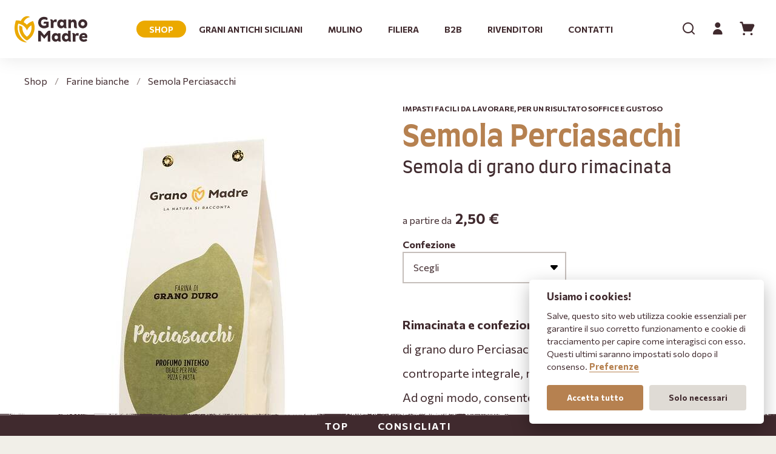

--- FILE ---
content_type: text/html; charset=UTF-8
request_url: https://www.granomadre.bio/it/semola-perciasacchi.html
body_size: 24726
content:
<!DOCTYPE html><html dir="ltr" lang="it" xml:lang="it"><head><script>(function(w,d,s,l,i){w[l]=w[l]||[];w[l].push({'gtm.start': new Date().getTime(),event:'gtm.js'});var f=d.getElementsByTagName(s)[0], j=d.createElement(s),dl=l!='dataLayer'?'&l='+l:'';j.async=true;j.src= 'https://www.googletagmanager.com/gtm.js?id='+i+dl;f.parentNode.insertBefore(j,f); })(window,document,'script','dataLayer','GTM-WSR634T');</script><meta charset="UTF-8"/><meta name="viewport" content="width=device-width, initial-scale=1.0"/><title>Farina Perciasacchi: acquistala online su Grano Madre</title><meta name="description" content="Semola di grano duro macinata, raffinata e confezionata al 100% in Sicilia. Perfetta per pane, pizze e focacce. Disponibile ora sul nostro shop!"/><meta property="og:type" content="article"/><meta property="og:url" content="https://www.granomadre.bio/it/semola-perciasacchi.html"/><meta property="og:title" content="Farina Perciasacchi: acquistala online su Grano Madre"/><meta property="og:site_name" content="Grano madre"/><meta property="og:description" content="Semola di grano duro macinata, raffinata e confezionata al 100% in Sicilia. Perfetta per pane, pizze e focacce. Disponibile ora sul nostro shop!"/><meta property="article:published_time" content="2021-04-28T12:15:11+0200"/><meta property="article:modified_time" content="2025-11-24T10:26:25+0100"/><meta property="og:image" content="https://www.granomadre.bio/upload/cache/immagini/prodotti/farina/farina_perciasacchi_1kg-800x1000.jpg"/><base href="https://www.granomadre.bio/" ><link href="favicon.ico" rel="shortcut icon"/><link href="https://www.granomadre.bio/it/semola-perciasacchi.html" rel="canonical"/><link href="https://www.granomadre.bio/assets/fonts/farro-v4-latin-regular.woff2" rel="preload" type="font/woff2" as="font" crossorigin/><link href="https://www.granomadre.bio/assets/fonts/farro-v4-latin-700.woff2" rel="preload" type="font/woff2" as="font" crossorigin/><link href="https://www.granomadre.bio/assets/fonts/commissioner-variable.woff2" rel="preload" type="font/woff2" as="font" crossorigin/><link href="https://www.granomadre.bio/assets/fonts/hensa.woff2" rel="preload" type="font/woff2" as="font" crossorigin/><link href="https://www.granomadre.bio/assets/fonts/iconfont.woff2" rel="preload" type="font/woff2" as="font" crossorigin/><link href="https://www.granomadre.bio/it/semola-perciasacchi.html" hreflang="it-it" rel="alternate"/><link href="https://www.granomadre.bio/it/semola-russello.html" rel="next"/><script>var bc_prodotto_variabile = {"i18n_prodotto":{"sconto_quantita":"acquistandone %d","discount":"in offerta","quantita_disponibile":"solo <span>%d<\/span> disponibili","limite_stock":5,"message_outstock":"","msg_out_stock":"Non disponibile","msg_in_stock":"Disponibile"}};</script><script type="application/ld+json">{"@context":"http:\/\/schema.org\/","@type":"Product","name":"Semola Perciasacchi","image":["https:\/\/www.granomadre.bio\/upload\/cache\/immagini\/prodotti\/farina\/farina_perciasacchi_1kg-600x750.jpg"],"description":"Semola di grano duro rimacinata","offers":{"@type":"AggregateOffer","lowPrice":"2.50","highPrice":"10.00","offerCount":2,"priceValidUntil":"2026-11-24","priceCurrency":"EUR"},"mpn":"DCS619","sku":"DCS619","brand":{"@type":"Brand","name":"Grano madre"}}</script><script> var BASE_URL = "https://www.granomadre.bio/"; var UPLOAD_PATH = "upload/"; var LANG = "it"; var PATH ="prodotti/view"; var MODULE ="prodotti"; var DOMAIN = String(window.location.hostname).replace("www",""); var UA_IS_MOBILE = false; var UA_IS_ROBOT = false; var UA_IS_REFERRAL = false; var ENV = "production"; var ckspolink = "https://www.granomadre.bio/it/cookies-policy.html"; var ctspolink = "https://www.granomadre.bio/it/contatti.html"; var nav_category = {"modulo-prodotti":{"title":"Shop","url":"https:\/\/www.granomadre.bio\/it\/shop.html","slug":"modulo-prodotti"},"modulo-prodotti:farine-integrali":{"title":"Farine integrali","url":"https:\/\/www.granomadre.bio\/it\/farine-integrali.html","slug":"modulo-prodotti:farine-integrali"},"modulo-prodotti:farine-biologiche":{"title":"Farine biologiche","url":"https:\/\/www.granomadre.bio\/it\/farine-biologiche.html","slug":"modulo-prodotti:farine-biologiche"},"modulo-prodotti:farine-bianche":{"title":"Farine bianche","url":"https:\/\/www.granomadre.bio\/it\/farine-bianche.html","slug":"modulo-prodotti:farine-bianche"},"modulo-prodotti:farine-speciali":{"title":"Farine speciali","url":"https:\/\/www.granomadre.bio\/it\/farine-speciali.html","slug":"modulo-prodotti:farine-speciali"},"modulo-prodotti:pasta-grano-madre-grani-antichi":{"title":"Pasta","url":"https:\/\/www.granomadre.bio\/it\/pasta-grano-madre-grani-antichi.html","slug":"modulo-prodotti:pasta-grano-madre-grani-antichi"},"modulo-prodotti:pizza-pinsa-grani-antichi-grano-madre":{"title":"Pinsa e pizza","url":"https:\/\/www.granomadre.bio\/it\/pizza-pinsa-grani-antichi-grano-madre.html","slug":"modulo-prodotti:pizza-pinsa-grani-antichi-grano-madre"}}; window.onload=function(){ document.body.classList.remove("no-js"); }; document.cookie="resolution="+Math.max(screen.width,screen.height)+("devicePixelRatio" in window ? ","+devicePixelRatio : ",1")+"; domain="+DOMAIN+"; path=/; Secure"; </script><!--[if lt IE 9]><script src="https://oss.maxcdn.com/html5shiv/3.7.2/html5shiv.min.js"></script><script src="https://oss.maxcdn.com/respond/1.4.2/respond.min.js"></script><![endif]--><!--[if lte IE 9]><link href="https://www.granomadre.bio/assets/cache/176832847550e728e4f1edf22c2d6ee4d4b4bdb5fe.css" media="screen" rel="stylesheet" type="text/css"/><![endif]--><style> *{-webkit-box-sizing:border-box;-moz-box-sizing:border-box;box-sizing:border-box}html,body,div,span,object,iframe,p,a,em,img,strong,b,i,dl,dt,dd,ol,ul,li,fieldset,form,label,caption,article,embed,figure,figcaption,footer,header,aside,main,menu,nav,output,section,h1,h2,h3,h4,h5,h6{margin:0;padding:0;border:0;outline:0;vertical-align:top}ol,ul{list-style:none}article,aside,details,figcaption,figure,footer,header,nav,main,section{display:block}table{border-collapse:collapse;border-spacing:0;width:100%;max-width:100%}html{-ms-text-size-adjust:100%;-webkit-text-size-adjust:100%;-webkit-font-smoothing:antialiased;-moz-osx-font-smoothing:grayscale}button,input,select,textarea{font:inherit;color:inherit;margin:0;padding:0;border:0 none;background:none;-webkit-transition:all 0.2s ease-in-out;-moz-transition:all 0.2s ease-in-out;-ms-transition:all 0.2s ease-in-out;-o-transition:all 0.2s ease-in-out;transition:all 0.2s ease-in-out}button::-moz-focus-inner,input::-moz-focus-inner{border:0;padding:0}select{cursor:pointer;-webkit-appearance:none;-moz-appearance:none;appearance:none}select::-ms-expand{display:none}button,input[type="button"],input[type="reset"],input[type="submit"]{-webkit-appearance:button;cursor:pointer}button[disabled],input[disabled]{opacity: .5}button[disabled],input[disabled],input[readonly]{cursor:not-allowed}input[type="checkbox"],input[type="radio"]{padding:0}input[type="search"]{-webkit-appearance:textfield;-moz-box-sizing:content-box;-webkit-box-sizing:content-box;box-sizing:content-box}input[type="search"]::-webkit-search-cancel-button,input[type="search"]::-webkit-search-decoration{-webkit-appearance:none}button::-moz-focus-inner,input::-moz-focus-inner{border:0;padding:0}textarea{overflow:auto;vertical-align:top;resize:none}input,textarea,select,button{outline:none}input[type="number"]::-webkit-inner-spin-button,input[type="number"]::-webkit-outer-spin-button{-webkit-appearance:none;margin:0}input[type="number"]{-moz-appearance:textfield}input:focus,textarea:focus,select:focus{outline-offset:0}::-webkit-input-placeholder{color:#402a2e}::-moz-placeholder{color:#402a2e;opacity:1}:-ms-input-placeholder{color:#402a2e}:-moz-placeholder{color:#402a2e;opacity:1}input:focus::-webkit-input-placeholder{color:#f1efe8}input:focus:-moz-placeholder{color:#f1efe8}input:focus::-moz-placeholder{color:#f1efe8}input:focus:-ms-input-placeholder{color:#f1efe8}::-moz-selection{background-color:rgba(64,42,46,0.3)}::selection{background-color:rgba(64,42,46,0.3)}@font-face{font-family:'Farro';font-style:normal;font-weight:400;font-display:swap;src:local(''), url('/assets/fonts/farro-v4-latin-regular.woff2') format('woff2'), url('/assets/fonts/farro-v4-latin-regular.woff') format('woff')}@font-face{font-family:'Farro';font-style:normal;font-weight:700;font-display:swap;src:local(''), url('/assets/fonts/farro-v4-latin-700.woff2') format('woff2'), url('/assets/fonts/farro-v4-latin-700.woff') format('woff')}@font-face{font-family:'Commissioner';font-style:normal;font-weight:400;src:local(''), url('/assets/fonts/commissioner-variable.woff2') format('woff2'), url('/assets/fonts/commissioner-v5-latin-regular.woff2') format('woff2'), url('/assets/fonts/commissioner-v5-latin-regular.woff') format('woff')}@font-face{font-family:'Commissioner';font-style:normal;font-weight:700;src:local(''), url('/assets/fonts/commissioner-variable.woff2') format('woff2'), url('/assets/fonts/commissioner-v5-latin-700.woff2') format('woff2'), url('/assets/fonts/commissioner-v5-latin-700.woff') format('woff')}@font-face{font-family:Hensa;src:url('/assets/fonts/hensa.woff2') format('woff2'), url('/assets/fonts/hensa.woff') format('woff');font-weight:normal;font-style:normal;font-display:swap}@font-face{font-family:'iconfont';font-display:block;src:url('/assets/fonts/iconfont.woff2') format('woff2'), url('/assets/fonts/iconfont.woff') format('woff')}[class*="icon-"]:before{font-family:'iconfont';speak:never;font-style:normal;font-weight:normal;text-transform:none}.icon-menu:before{content:"\e91d"}.icon-user:before{content:"\e92c"}.icon-cart:before{content:"\e926"}.icon-logout:before{content:"\e919"}.icon-search:before{content:"\e925"}.icon-share:before{content:"\e93b"}.icon-flag:before{content:"\e912"}.icon-web:before{content:"\e93c"}.icon-telephone:before{content:"\e921"}.icon-position:before{content:"\e91b"}.icon-mail:before{content:"\e91a"}.icon-rewind:before{content:"\e939"}.icon-forward:before{content:"\e917"}.icon-arrow-left:before,.icon-prev:before{content:"\e901"}.icon-arrow-right:before .icon-next:before{content:"\e902"}.icon-arrow-up:before{content:"\e903"}.icon-arrow-down:before{content:"\e900"}.icon-left:before{content:"\e908"}.icon-right:before{content:"\e909"}.icon-up:before{content:"\e90a"}.icon-down:before{content:"\e907"}.icon-check:before{content:"\e904"}.icon-checkbox:before{content:"\e927"}.icon-checkbox-checked:before{content:"\e906"}.icon-radio:before{content:"\e90b"}.icon-radio-checked:before{content:"\e905"}.icon-grid:before{content:"\e913"}.icon-specifications:before{content:"\e918"}.icon-info:before{content:"\e914"}.icon-edit:before{content:"\e90e"}.icon-look:before{content:"\e90f"}.icon-download:before{content:"\e90d"}.icon-attachment:before{content:"\e920"}.icon-link:before{content:"\e916"}.icon-unlink:before{content:"\e933"}.icon-text:before{content:"\e911"}.icon-pdf:before{content:"\e931"}.icon-tag:before{content:"\e929"}.icon-plus:before{content:"\e923"}.icon-minus:before{content:"\e91f"}.icon-close:before{content:"\e92d"}.icon-trash:before{content:"\e92a"}.icon-play:before{content:"\e922"}.icon-pause:before{content:"\e93e"}.icon-clock:before{content:"\e90c"}.icon-reload:before{content:"\e93f"}.icon-star:before{content:"\e928"}.icon-star-empty:before{content:"\e932"}.icon-zoom-in:before{content:"\e92e"}.icon-zoom-out:before{content:"\e92f"}.icon-maximize:before{content:"\e91c"}.icon-minimize:before{content:"\e91e"}.icon-freeship:before{content:"\e915"}.icon-italy:before{content:"\e924"}.icon-facebook:before{content:"\e910"}.icon-securessl:before{content:"\e930"}.icon-twitter:before{content:"\e92b"}.icon-instagram:before{content:"\e93d"}.icon-pinterest:before{content:"\e938"}.icon-whatsapp:before{content:"\e936"}.icon-linkedin:before{content:"\e937"}.icon-youtube:before{content:"\e934"}.icon-bomastudio:before{content:"\e935"}body{background-color:#f1efe8;color:#402a2e;font-family:"Commissioner",sans-serif;font-size:100%;line-height:1.5}a{color:inherit;text-decoration:none;-webkit-transition:all 0.2s ease-in-out;-moz-transition:all 0.2s ease-in-out;-ms-transition:all 0.2s ease-in-out;-o-transition:all 0.2s ease-in-out;transition:all 0.2s ease-in-out}a.link{text-decoration:underline}a.link:hover{color:#A6532D}a.link:active{color:#402a2e}img{display:block;width:100%;height:auto}h1,.as-h1{font-family:"Farro",serif;font-size:3em;line-height:1.2}h2{font-family:"Farro",serif;font-weight:400;font-size:1.75em}h3{font-family:"Farro",serif;font-size:1.5em}h4{font-family:"Farro",serif;font-size:1.25em}h5{font-family:"Farro",serif;text-transform:uppercase;letter-spacing:0.1em}.text p, .text ul, .text ol{font-size:1.25em;line-height:2;margin-bottom:2em}.text strong{font-weight:bold}.text ul{list-style:disc;padding-left:1.5em}.text ol{list-style:decimal;padding-left:1.5em}.text li{margin-bottom:0.5em}.text h3{color:#b68150;margin-bottom:0.5em}.text a:not(.button){text-decoration:underline}.text a:not(.button):hover{color:#A6532D}.text a:not(.button):active{color:#402a2e}.text-label{font-size:0.875em;text-transform:uppercase;font-weight:700;letter-spacing:0.1em;color:#A6532D}.small-text{font-size:0.875em}.xsmall-text{font-size:0.75em}.xxsmall-text{font-size:0.625em}.button{display:inline-block;padding: .25em 1.5em;text-transform:uppercase;font-weight:700;letter-spacing: .1em;background:#95683e;border:2px solid transparent;color:#fff;-webkit-transition:all 0.2s ease-in-out;-moz-transition:all 0.2s ease-in-out;-ms-transition:all 0.2s ease-in-out;-o-transition:all 0.2s ease-in-out;transition:all 0.2s ease-in-out}.button:hover{background:#A6532D}.button:active{background:#402a2e}.button:before{margin-right: .75em}.button.round{border-radius:1.5rem}.button-secondary{display:inline-block;padding:0.75em 1.5em;background:#d6d1cc}.button-secondary:hover{background:#402a2e;color:#f1efe8}.button-secondary:active{background:#000}.button-secondary:before{margin-right: .75em}.img-wrapper{position:relative}.img-wrapper img{position:absolute;top:0;left:0}.page-main-content{padding-top:3rem}.inline{display:inline-block;vertical-align:middle}.hidden{display:none !important}.error{color:#BD1F3B}.success{color:#3B962F}@media screen and (max-width: 1200px){.page-main-content{padding-top:1.5rem}}@media screen and (max-width: 1024px){body{padding-top:72px}h1,.as-h1{font-size:3em}h2{font-size:1.75em}h3{font-size:1.45em}}@media screen and (max-width: 768px){h1,.as-h1{font-size:2em}h2{font-size:1.5em}h3{font-size:1.25em}.text p, .text ul, .text ol{font-weight:400;font-size:100%;line-height:1.5;margin-bottom:1em}}@media screen and (max-width: 480px){h1,.as-h1{font-size:1.75em}h2{font-size:1.25em}h3{font-size:1.125em}}.column{padding-left:1.5rem;padding-right:1.5rem}.spaced{margin-bottom:3rem}.spaced-small{margin-bottom:1.5rem}.wrapper{max-width:78rem;margin-left:auto;margin-right:auto;padding-left:1.5rem;padding-right:1.5rem}.wrapper:after{content:"";display:table;clear:both}.wrapper-small{max-width:52rem;margin-left:auto;margin-right:auto;padding-left:1.5rem;padding-right:1.5rem}.block-in{position:absolute;top:0;right:0;bottom:0;left:0}.table-out{display:table;height:100%;width:100%;table-layout:fixed}.table-in{display:table-cell;vertical-align:middle}.threequarters{width:75%;display:inline-block}.twothirds{width:66.666666666667%;display:inline-block}.half{width:50%;display:inline-block}.onequarter{width:25%;display:inline-block}.onethird{width:33.333333333333%;display:inline-block}@media screen and (max-width: 1279px){.spaced{margin-bottom:1.5rem}.column,.wrapper,.wrapper-small{padding-left:0.75rem;padding-right:0.75rem}}@media screen and (max-width: 1024px){.onethird,.twothirds,.onequarter,.threequarters{width:50%}.half{width:100%}}@media screen and (max-width: 768px){.onethird,.twothirds,.onequarter,.threequarters{width:100%}}@media screen and (max-width: 400px){.spaced-small{margin-bottom:0.75rem}}img.lazy{opacity:0;transition:all 1s ease-in}img.lazy.loaded{opacity:1}.no-js img.lazy{display:none}.site-header{position:relative;left:0;right:0;top:0;z-index:1000;background:#fff;box-shadow:0 0 30px rgba(0,0,0,0.1)}.header-wrapper{display:flex;justify-content:space-between;align-items:center;padding:1.5rem;-webkit-transition:all 0.2s ease-in-out;-moz-transition:all 0.2s ease-in-out;-ms-transition:all 0.2s ease-in-out;-o-transition:all 0.2s ease-in-out;transition:all 0.2s ease-in-out}.header-wrapper a{display:inline-block;font-size:0.875em;font-weight:700;text-transform:uppercase}.header-wrapper a:hover{background-color:#A6532D;color:#fff}.header-wrapper a:active{background-color:#402a2e}.header-wrapper .current a{background-color:#402a2e;color:#fff}a.logo{display:inline-block;width:209px;height:46px;text-indent:200%;white-space:nowrap;overflow:hidden;background-image:url("data:image/svg+xml,%3Csvg xmlns='http://www.w3.org/2000/svg' x='0px' y='0px' viewBox='0 0 209 46' xml:space='preserve'%3E%3Cg fill='%233e2b2f'%3E%3Cpath d='m0 17c0-6 4.4-9.5 9.8-9.5 1.6 0 3.1.3 4.4.8 3.2 1.2.9 4.8.9 4.8-1.3-1.1-3.1-1.4-5.1-1.4-3 0-5.2 1.9-5.2 5.3 0 3.3 2.3 5.3 5.4 5.3 1.2 0 2.4-.3 3.3-.8v-2.7h-4.4s-.1-3.5 2.5-3.5h6.2v8.6c-1.7 1.4-5.1 2.6-8 2.6-5.4 0-9.8-3.6-9.8-9.5m30.9-.4.6-4.2c-.1-.2-1.2-.7-2.5-.7-1.8 0-2.8 1.3-3.5 2.6-.5-1.5-1.6-2.6-3.3-2.6s-2.1.3-2.2.5c0 0 1.2 1 1.2 3.9v10h4.6v-7.4c.1-1.5.7-2.8 2.4-2.8 1.4.1 2.6.5 2.7.7m12.2 2.5c0 1.9-1.4 3.4-3.1 3.4s-3.1-1.5-3.1-3.4 1.4-3.4 3.1-3.4 3.1 1.5 3.1 3.4m3.2 7.4c1.4 0 2.1-.6 2.1-.6s-1.1-.6-1.1-4.2v-9.7h-4.6v1.8s-1.3-2-4-2c-3.9 0-6.6 3.1-6.6 7.4s2.7 7.3 6.6 7.3c1.9 0 3.4-.9 4.3-2 .6 1.4 1.7 2 3.3 2m17.7 0c1.4 0 2.1-.6 2.1-.6s-1.1-.8-1.1-4.6v-3.3c0-3.5-1.5-6.3-5.2-6.3-3 0-4.3 2.4-4.3 2.4v-2.1h-4.6v14.2h4.6v-7.4c0-2 1.3-2.8 2.6-2.8 1.5 0 2.4 1 2.4 2.8v3.7c-.1 2.9 1.2 4 3.5 4m14.6-7.4c0 1.8-1.3 3.3-3.3 3.3-1.9 0-3.2-1.5-3.2-3.3 0-1.9 1.3-3.4 3.2-3.4 2 .1 3.3 1.6 3.3 3.4m4.4 0c0-4.3-3.2-7.5-7.7-7.5-4.4 0-7.6 3.2-7.6 7.5s3.2 7.4 7.6 7.4c4.5.1 7.7-3.1 7.7-7.4'/%3E%3Cpath d='m143 7.7h1.8v18.5h-4.6v-11.3l-6 6.7-6-6.7v11.3h-4.6v-18.5h1.8c1.4 0 2.7.6 3.6 1.7l5.2 6.1 5.2-6.1c.9-1.1 2.2-1.7 3.6-1.7m15 11.4c0 1.9-1.4 3.4-3.1 3.4s-3.1-1.5-3.1-3.4 1.4-3.4 3.1-3.4 3.1 1.5 3.1 3.4m3.3 7.4c1.4 0 2.1-.6 2.1-.6s-1.1-.6-1.1-4.2v-9.7h-4.6v1.8s-1.3-2-4-2c-3.9 0-6.5 3.1-6.5 7.4s2.7 7.3 6.5 7.3c1.9 0 3.4-.9 4.3-2 .5 1.4 1.6 2 3.3 2m14.5-7.4c0 1.9-1.4 3.4-3.1 3.4s-3.1-1.5-3.1-3.4 1.4-3.4 3.1-3.4 3.1 1.5 3.1 3.4m3.2 7.4c1.4 0 2.1-.6 2.1-.6s-1.1-.6-1.1-4.2v-14h-4.6v6s-1.3-2-4-2c-3.9 0-6.6 3.1-6.6 7.4s2.7 7.3 6.6 7.3c1.9 0 3.4-.9 4.3-2 .6 1.5 1.7 2.1 3.3 2.1m14.7-9.9.6-4.2c-.1-.2-1.2-.7-2.5-.7-1.8 0-2.8 1.3-3.5 2.6-.5-1.5-1.6-2.6-3.3-2.6s-2.1.3-2.2.5c0 0 1.2 1 1.2 3.9v10h4.6v-7.4c.1-1.5.7-2.8 2.4-2.8 1.3.1 2.5.5 2.7.7m11.3.8h-5.4c.2-1.2 1.2-2.3 2.9-2.3s2.4.8 2.4 2v.3zm4 .1c0-3.3-2.1-5.9-6.4-5.9-4.6 0-7.6 3.3-7.6 7.5s2.4 7.4 7.8 7.4c2.4 0 4.6-.7 6-1.9l-1.7-3c-.9.7-2.6 1.4-4.1 1.4-2.1 0-3.3-1.1-3.5-2.7h9.1c.3-.6.4-1.9.4-2.8'/%3E%3Cpath d='m174 41.9.9 2h-1.8zm-1.3 2.8h2.5l.5 1.2h1.1l-2.7-5.8h-.2l-2.7 5.8h1.1zm-8.1-3.6h1.9v4.8h1v-4.8h1.9v-.9h-4.9v.9zm-7.8 4.8h1v-3.6l3.6 3.6h.3v-5.8h-1v3.7l-3.6-3.7h-.3zm-8.4-2.9c0-1.2.8-2.1 2-2.1s2 .9 2 2.1-.9 2.1-2 2.1-2-.9-2-2.1m-1.1 0c0 1.7 1.3 3 3.1 3s3.1-1.3 3.1-3-1.3-3-3.1-3c-1.7 0-3.1 1.3-3.1 3m-2.9 1.6s-.7.4-1.7.4c-1.2 0-2.1-.9-2.1-2 0-1.2.8-2 2.2-2 .7 0 1.5.4 1.5.4l.4-.9s-.8-.5-2-.5c-1.7 0-3.1 1.3-3.1 3s1.3 3 3.3 3c1.2 0 1.9-.5 1.9-.5zm-7.8 0s-.7.4-1.7.4c-1.2 0-2.1-.9-2.1-2 0-1.2.8-2 2.2-2 .7 0 1.5.4 1.5.4l.4-.9s-.8-.5-2-.5c-1.7 0-3.1 1.3-3.1 3s1.3 3 3.3 3c1.2 0 1.9-.5 1.9-.5zm-10-2.7.9 2h-1.8zm-1.2 2.8h2.5l.5 1.2h1.1l-2.7-5.8h-.2l-2.7 5.8h1.1zm-6.7-3.6c1 0 1.3.5 1.3 1.1s-.3 1.1-1.3 1.1h-.8v-2.3h.8zm-1.8 4.8h1v-1.7h.6.5l1.2 1.7h1.2l-1.5-2c.7-.3 1.1-1 1.1-1.8 0-1.2-.8-2.1-2.3-2.1h-1.8zm-9.3 0h1v-5.8h-1zm-3.2-1.6c0-.8-.4-1.3-1.7-1.8-.8-.3-1.1-.5-1.1-.9s.3-.7.9-.7c.4 0 1 .2 1.3.4l.3-.9c-.4-.2-1-.4-1.6-.4-1.2 0-1.9.8-1.9 1.7 0 .7.4 1.2 1.5 1.6 1 .4 1.3.6 1.3 1s-.3.7-1 .7c-.5 0-1.1-.2-1.6-.5l-.4.9c.5.3 1.2.5 1.9.5 1.3.1 2.1-.5 2.1-1.6m-13.7-2.4.9 2h-1.8zm-1.2 2.8h2.5l.5 1.2h1.1l-2.7-5.8h-.2l-2.7 5.8h1zm-6.7-3.6c1 0 1.3.5 1.3 1.1s-.3 1.1-1.3 1.1h-.8v-2.3h.8zm-1.8 4.8h1v-1.7h.6.5l1.2 1.7h1.2l-1.5-2c.7-.3 1.1-1 1.1-1.8 0-1.2-.8-2.1-2.3-2.1h-1.8zm-8.4-2.4c0 1.7.9 2.5 2.4 2.5 1.4 0 2.4-.8 2.4-2.5v-3.4h-1v3.4c0 1.1-.5 1.6-1.4 1.6s-1.4-.5-1.4-1.6v-3.4h-1zm-7.6-2.4h1.9v4.8h1v-4.8h1.9v-.9h-4.8zm-4.6.8.9 2h-1.8zm-1.2 2.8h2.5l.5 1.2h1.1l-2.7-5.8h-.2l-2.7 5.8h1.1zm-9.4 1.2h1v-3.6l3.6 3.6h.3v-5.8h-1v3.7l-3.6-3.7h-.3zm-10.1-4 .9 2h-1.8zm-1.3 2.8h2.5l.5 1.2h1.1l-2.7-5.8h-.2l-2.7 5.8h1.1zm-7.5 1.2h3.8v-.9h-2.7v-4.8h-1v5.7z'/%3E%3C/g%3E%3Cpath d='m98.3 6.2c-1.6-.5-3.4-.7-5.2-.7-.4 0-.9 0-1.3 0-.4.7-1.8 6-1.8 9.3 0 16.4 11.8 19.2 16.4 19.2-8.4-4.8-12.2-11.7-12.2-19.2 0-1.8.2-3.5.6-5.1 5.2.6 9.6 4 11.6 8.7 1.2-2.8 3.2-5.1 5.7-6.7.2 1 .3 2 .3 3.1 0 4.8-2.4 9.1-6.1 11.7-3.7-2.6-6.1-6.9-6.1-11.7 0-.3 0-.7 0-1-1.2-.8-2.5-1.5-4-1.9-.1.9-.2 1.9-.2 2.9 0 7.2 4.2 13.5 10.2 16.5 6.1-3 10.2-9.3 10.2-16.5 0-3.1-.8-6-2.1-8.6-3 .9-5.9 2.6-8.1 4.8-1.2-1.3-2.7-2.4-4.2-3.2 1.3-3.6 4.5-6 8.4-6.7-4-2.7-9.6-.2-12.1 5.1' fill='%23eba900'/%3E%3C/svg%3E");background-position:center center;background-repeat:no-repeat}a.logo:hover{background-color:transparent;-webkit-transform:translateY(-0.25rem);-moz-transform:translateY(-0.25rem);-ms-transform:translateY(-0.25rem);-o-transform:translateY(-0.25rem);transform:translateY(-0.25rem)}.desktop-menu{display:flex;align-items:center}.desktop-menu li{padding:0 0.75rem}.desktop-menu a{display:inline-block;padding:0.25em 1.5em;border-radius:1em}.desktop-menu .shop a{background:#eba900}.desktop-menu .shop a:hover{background:#A6532D}.desktop-menu .shop a:active{background:#402a2e}.header-buttons{display:flex}.header-buttons .icon-button{display:inline-block;font-size:1.5em;width:2em;height:2em;line-height:2;text-align:center;border-radius:1em}.header-buttons .icon-button:before{line-height:1}.left-buttons{display:none}.header-buttons .lang-box{position:relative;width:3rem;height:3rem}.header-buttons .langmenu{position:absolute;top:0;width:3rem;height:3rem;text-align:center;overflow:hidden;padding-top:3rem;border-radius:1.5rem;-webkit-transition:all 0.2s ease-in-out;-moz-transition:all 0.2s ease-in-out;-ms-transition:all 0.2s ease-in-out;-o-transition:all 0.2s ease-in-out;transition:all 0.2s ease-in-out}.header-buttons .langmenu:hover, .header-buttons .langmenu.hover{height:auto;background-color:#f1efe8;box-shadow:inset 0 0 1px #998d8b}.header-buttons .langmenu .selected{position:absolute;top:0;left:0;right:0}.header-buttons .langmenu a{display:block;height:3rem;line-height:3rem}.icon-cart{position:relative}.icon-cart .counter{position:absolute;top:4px;right:4px;display:block;min-width:16px;height:16px;line-height:16px;text-align:center;border-radius:8px;background:#A6532D;color:#fff;font-size:0.5em;padding:0 4px}.icon-cart .counter:empty{display:none}.icon-user.user-logged{text-shadow:0 0 8px #b68150}.cart-result{position:fixed;z-index:200;top:120px;right:0;max-width:300px;background:#402a2e;color:#f1efe8;text-transform:none;padding:0.375rem;-webkit-transition:all 0.2s ease-in-out;-moz-transition:all 0.2s ease-in-out;-ms-transition:all 0.2s ease-in-out;-o-transition:all 0.2s ease-in-out;transition:all 0.2s ease-in-out;box-shadow:0 0 30px rgba(0,0,0,0.1);opacity:0;-webkit-transform:translateX(100%);-moz-transform:translateX(100%);-ms-transform:translateX(100%);-o-transform:translateX(100%);transform:translateX(100%)}.cart-result.visible{opacity:1;-webkit-transform:translateX(0);-moz-transform:translateX(0);-ms-transform:translateX(0);-o-transform:translateX(0);transform:translateX(0)}.scrolled .cart-result{top:72px}.cart-result-message{padding:1.5rem}.cart-result-message span{display:block;font-family:"Farro",serif;font-weight:700;font-size:1.25em;line-height:1;margin:0.5rem 0}.cart-result-message.error{color:#f1efe8;background:#BD1F3B}.cart-result-message.success{color:#f1efe8}.cart-result-close{position:absolute;top:0;right:0;display:inline-block;font-size:1.5em;width:2em;height:2em;line-height:2;text-align:center}.cart-result-close:before{line-height:1}.cart-result-close:hover{color:#b68150}@media screen and (max-width: 1024px){.cart-result, .scrolled .cart-result{top:72px}}@media screen and (min-width: 1025px){.scrolled .header-wrapper{padding:0.75rem 1.5rem}.scrolled .header-wrapper .logo{height:36px;background-size:auto 46px;background-position:top center}.scrolled .site-header{position:fixed}}.mobile-menu-wrapper{padding:0 1.5rem 0;text-align:center;line-height:1.5;max-height:0;overflow:hidden;-webkit-transition:all 0.2s ease-in-out;-moz-transition:all 0.2s ease-in-out;-ms-transition:all 0.2s ease-in-out;-o-transition:all 0.2s ease-in-out;transition:all 0.2s ease-in-out}.mobile-menu-wrapper a{display:block;padding:0.75em 1.5em}.mobile-menu-wrapper a:hover{background:#b68150;color:#f1efe8}.mobile-menu-wrapper a:active{background:#402a2e}.mobile-menu-wrapper .langmenu{display:flex;justify-content:center;border-bottom:1px solid #c5beba;margin-bottom:1.5rem}.mobile-menu a{font-size:0.875em;font-weight:700;text-transform:uppercase}@media screen and (max-width: 1440px){.desktop-menu>li{padding:0}.header-wrapper a.logo{width:120px;height:48px;background-image:url("data:image/svg+xml,%3Csvg xmlns='http://www.w3.org/2000/svg' x='0px' y='0px' viewBox='0 0 128 46' xml:space='preserve'%3E%3Cpath d='M11,9C8.9,8.4,6.5,8,4.2,8c-0.6,0-1.2,0-1.8,0.1C1.9,9,0,16.1,0,20.5c0,21.8,15.7,25.6,21.9,25.6 C10.7,39.8,5.5,30.4,5.5,20.5c0-2.4,0.3-4.6,0.9-6.8c7,0.8,12.9,5.4,15.5,11.7l0,0c1.5-3.7,4.2-6.9,7.6-8.9c0.3,1.3,0.4,2.7,0.4,4.1 c0,6.5-3.2,12.2-8.1,15.6c-4.9-3.5-8.1-9.2-8.1-15.6c0-0.5,0-0.9,0-1.4c-1.6-1.1-3.4-2-5.3-2.5c-0.2,1.3-0.3,2.6-0.3,3.9 c0,9.7,5.6,18,13.6,22.1c8.1-4.1,13.6-12.4,13.6-22.1c0-4.1-1-8-2.8-11.5c-4.1,1.2-7.9,3.4-10.8,6.4c-1.7-1.7-3.6-3.2-5.6-4.3 c1.7-4.8,6.1-8,11.1-8.9C21.8-1.5,14.3,1.9,11,9' fill='%23EBA900'/%3E%3Cpath d='M41.6,11.8c0-6.2,4.6-9.9,10.2-9.9c1.7,0,3.2,0.3,4.5,0.8c3.3,1.3,0.9,5,0.9,5c-1.4-1.1-3.2-1.4-5.3-1.4 c-3.1,0-5.4,2-5.4,5.5c0,3.5,2.3,5.5,5.6,5.5c1.2,0,2.5-0.3,3.5-0.8v-2.8H51c0,0-0.2-3.6,2.6-3.6h6.5v9c-1.8,1.4-5.3,2.7-8.3,2.7 C46.2,21.6,41.6,18,41.6,11.8 M73.8,11.3L74.4,7c-0.1-0.2-1.2-0.7-2.6-0.7c-1.9,0-2.9,1.4-3.6,2.7c-0.5-1.5-1.7-2.7-3.4-2.7 c-1.8,0-2.2,0.4-2.3,0.5c0,0,1.3,1,1.3,4.1v10.4h4.7v-7.7c0.1-1.5,0.8-2.9,2.5-2.9C72.4,10.7,73.7,11.2,73.8,11.3 M86.4,14 c0,2-1.4,3.5-3.2,3.5c-1.8,0-3.2-1.6-3.2-3.5c0-2,1.4-3.5,3.2-3.5C85,10.4,86.4,12,86.4,14 M89.8,21.6c1.4,0,2.2-0.6,2.2-0.6 s-1.2-0.7-1.2-4.3V6.6h-4.7v1.9c0,0-1.3-2.1-4.2-2.1c-4,0-6.8,3.2-6.8,7.7c0,4.4,2.8,7.6,6.8,7.6c2,0,3.5-0.9,4.5-2.1 C87,21,88.1,21.6,89.8,21.6 M108.2,21.6c1.4,0,2.1-0.6,2.1-0.6s-1.1-0.8-1.1-4.7v-3.4c0-3.6-1.6-6.5-5.4-6.5c-3.1,0-4.5,2.5-4.5,2.5 V6.6h-4.7v14.8h4.7v-7.7c0-2.1,1.4-2.9,2.7-2.9c1.6,0,2.5,1,2.5,2.9v3.8C104.4,20.5,105.8,21.6,108.2,21.6 M123.4,14 c0,1.9-1.4,3.4-3.4,3.4c-2,0-3.4-1.6-3.4-3.4c0-2,1.4-3.5,3.4-3.5C122,10.5,123.4,12.1,123.4,14 M128,14c0-4.5-3.4-7.8-8-7.8 c-4.6,0-7.9,3.3-7.9,7.8c0,4.4,3.4,7.7,7.9,7.7C124.6,21.7,128,18.4,128,14 M61.1,25.9h1.8v18.7h-4.6V33.1l-6,6.8l-6-6.8v11.4h-4.6 V25.9h1.8c1.4,0,2.7,0.6,3.6,1.7l5.2,6.1l5.2-6.1C58.4,26.5,59.7,25.9,61.1,25.9 M76.4,37.4c0,1.9-1.4,3.4-3.1,3.4 c-1.7,0-3.1-1.5-3.1-3.4c0-1.9,1.4-3.4,3.1-3.4C75,33.9,76.4,35.5,76.4,37.4 M79.7,44.8c1.4,0,2.2-0.6,2.2-0.6s-1.1-0.6-1.1-4.2 v-9.8h-4.6V32c0,0-1.3-2.1-4.1-2.1c-3.9,0-6.6,3.1-6.6,7.5c0,4.3,2.7,7.4,6.6,7.4c1.9,0,3.4-0.9,4.4-2C76.9,44.2,78,44.8,79.7,44.8 M94.3,37.4c0,1.9-1.4,3.4-3.1,3.4S88,39.3,88,37.4c0-1.9,1.4-3.4,3.1-3.4S94.3,35.5,94.3,37.4 M97.6,44.8c1.4,0,2.2-0.6,2.2-0.6 s-1.1-0.6-1.1-4.2V25.9H94V32c0,0-1.3-2.1-4.1-2.1c-3.9,0-6.6,3.1-6.6,7.5c0,4.3,2.7,7.4,6.6,7.4c1.9,0,3.4-0.9,4.4-2 C94.9,44.2,96,44.8,97.6,44.8 M112.4,34.8l0.6-4.2c-0.1-0.2-1.2-0.7-2.6-0.7c-1.8,0-2.8,1.3-3.5,2.6c-0.5-1.5-1.7-2.6-3.4-2.6 c-1.7,0-2.1,0.3-2.2,0.5c0,0,1.2,1,1.2,4v10.2h4.6V37c0.1-1.5,0.7-2.9,2.4-2.9C111.1,34.2,112.3,34.6,112.4,34.8 M123.9,35.6h-5.4 c0.2-1.3,1.2-2.3,2.9-2.3c1.7,0,2.5,0.8,2.5,2V35.6z M128,35.8c0-3.3-2.1-6-6.5-6c-4.6,0-7.6,3.3-7.6,7.6c0,4.3,2.5,7.5,7.9,7.5 c2.4,0,4.6-0.7,6.1-2l-1.7-3.1c-0.9,0.7-2.6,1.4-4.1,1.4c-2.1,0-3.3-1.1-3.6-2.7h9.2C127.8,38,128,36.7,128,35.8' fill='%233E2B2F'/%3E%3C/svg%3E")}.scrolled .header-wrapper a.logo{width:120px;height:48px;background-size:auto;background-position:center}}@media screen and (max-width: 1200px){.desktop-menu a{padding:0.25em 1em}}@media screen and (max-width: 1024px){.site-header{position:fixed}.header-wrapper{padding:0.75rem}a.logo{width:90px;height:48px}.left-buttons{display:flex}.right-buttons .hide-mobile{display:none}.desktop-menu{display:none}.mobile-open{overflow:hidden}.mobile-open .site-header{background:#f1efe8;height:100vh;overflow-y:scroll}.mobile-open .header-wrapper{background:#fff;box-shadow:0 0 30px rgba(0,0,0,0.1)}.mobile-open .right-buttons, .mobile-open .search-box{visibility:hidden}.mobile-open .mobile-menu-wrapper{max-height:2000px;padding:1.5rem 1.5rem 0}}.site-search{position:absolute;z-index:200;padding:1.5em 0.75em;top:0;right:14em;-webkit-transform:translateY(-100%);-moz-transform:translateY(-100%);-ms-transform:translateY(-100%);-o-transform:translateY(-100%);transform:translateY(-100%);-webkit-transition:all 0.2s ease-in-out;-moz-transition:all 0.2s ease-in-out;-ms-transition:all 0.2s ease-in-out;-o-transition:all 0.2s ease-in-out;transition:all 0.2s ease-in-out}.search-form{position:relative;padding-right:3rem;background:#fff;box-shadow:0 0 1px 0;border-radius:1.5rem}.search-form .search-button{position:absolute;top:0;right:0;display:inline-block;font-size:1.5em;width:2em;height:2em;line-height:2;text-align:center;background:#95683e;border:2px solid transparent;color:#fff;border-radius:1em;border:2px solid #fff !important}.search-form .search-button:before{line-height:1}.search-form .search-button:hover{background:#A6532D}.search-form .search-button:active{background:#402a2e}.search-form .search-input{width:100%;padding:0.75em 1em;color:#402a2e}.scrolled .site-search{padding:0.75em}.search-open .js-search-open{background:#402a2e;color:#fff}.search-open .desktop-menu{visibility:hidden}.search-open .site-search{-webkit-transform:translateY(0);-moz-transform:translateY(0);-ms-transform:translateY(0);-o-transform:translateY(0);transform:translateY(0)}@media screen and (max-width: 1024px){.site-search{background:#fff;padding:0.75em;left:6.75em;right:6.75em}.search-form{width:100%}.scrolled .site-search{padding:0.75em}.search-open .hamburger-box, .search-open .right-buttons{visibility:hidden}}@media screen and (max-width: 768px){.site-search{right:0}}.site-newsletter{padding:5vw 0;position:relative}.site-newsletter.entered:before{content:"";position:absolute;z-index:20;top: -2.5vw;left:0;right:0;width:100%;padding-top:2.5vw;background:center bottom no-repeat url('/assets/img/bottom-beige3.png');background-size:100% auto}.site-newsletter .button{color:#402a2e;border-color:#402a2e;background-color:transparent}.site-newsletter .button:hover{background:#A6532D;border-color:transparent;color:#fff}.site-newsletter .button:active{background:#402a2e}.newsletter-banner-inner{max-width:52rem;margin-left:auto;margin-right:auto;display:flex;justify-content:space-between;align-items:center}.newsletter-banner-title{font-family:"Farro",serif;font-size:3em;line-height:1.2}@media screen and (max-width: 768px){.newsletter-banner-title{font-size:2em}}@media screen and (max-width: 480px){.newsletter-banner-title{font-size:1.65em}}.pd-privacy p{font-size:0.875em}.pd-privacy a{text-decoration:underline}.pd-privacy .error{position:relative;top: -1.5em}.form-action input[type="text"], .form-action input[type="email"], .form-action input[type="number"], .form-action input[type="date"], .form-action input[type="password"], .form-action textarea, .form-action select{background:#fff;border:2px solid #c5beba;padding: .75em 1em;width:100%}.form-action input[type="text"]:focus, .form-action input[type="email"]:focus, .form-action input[type="number"]:focus, .form-action input[type="date"]:focus, .form-action input[type="password"]:focus, .form-action textarea:focus, .form-action select:focus{border-color:#b68150}.form-action input::placeholder{color:#998d8b}.form-action textarea{height:10em}.input-wrapper{position:relative;margin-bottom:1.5rem}.input-wrapper>label{display:block;font-weight:700}.input-wrapper.required label:after{content:" *";color:#b68150}.input-wrapper.inline{margin-bottom:0}.input-wrapper.inline .select-wrapper{display:inline-block}.input-wrapper.inline .button{padding: .75em 1.5em}.select-wrapper{position:relative;-webkit-transition:all 0.2s ease-in-out;-moz-transition:all 0.2s ease-in-out;-ms-transition:all 0.2s ease-in-out;-o-transition:all 0.2s ease-in-out;transition:all 0.2s ease-in-out}.select-wrapper select{text-overflow:ellipsis;position:relative;padding-right:3em;background-image:url("data:image/svg+xml,%3Csvg xmlns='http://www.w3.org/2000/svg' x='0px' y='0px' viewBox='0 0 12 8' xml:space='preserve'%3E%3Cpath d='M10.6,0H1.4c-0.6,0-1,0.4-1.3,0.9C-0.1,1.4,0,2,0.4,2.5l4.6,5.1C5.3,7.8,5.7,8,6,8s0.7-0.2,0.9-0.4l4.6-5.1C12,2,12.1,1.4,11.9,0.9C11.7,0.4,11.2,0,10.6,0L10.6,0z'/%3E%3C/svg%3E");background-position:right .75em top 50%, 0 0;background-repeat:no-repeat;background-size:12px 8px}.select-wrapper option{color:#402a2e;font-weight:normal}.select-wrapper.required label:after{content:" *";color:#b68150}.quantity-wrapper{position:relative;display:inline-block;width:120px}.quantity-wrapper .qty{padding-left:2em;padding-right:2em;text-align:center;border-color:#b68150}.quantity-wrapper button{position:absolute;top:0;display:block;width:2em;height:3em;line-height:3em;text-align:center;color:#998d8b}.quantity-wrapper button:hover{color:#402a2e}.quantity-wrapper button.qty-plus{right:0}.quantity-wrapper button.qty-minus{left:0}.radio-group-wrapper .radio-wrapper{display:inline-block}.radio-group-wrapper .radio-wrapper+.radio-wrapper{margin-left:1.5rem}.radio-wrapper label{font-weight:700;display:inline-block;padding-left: .5em}.radio-wrapper input{display:inline-block}.checkbox-wrapper{position:relative}.checkbox-wrapper input{position:absolute;z-index:10;top:0;bottom:0;margin:auto;left:0;opacity:0}.checkbox-wrapper input:checked+label:before{content:"\e906"}.checkbox-wrapper input:focus+label{color:#b68150}.checkbox-wrapper input:disabled+label{opacity:0.5;cursor:not-allowed}.checkbox-wrapper input:disabled:focus+label{color:#402a2e}.checkbox-wrapper label{position:relative;z-index:20;cursor:pointer;-webkit-transition:all 0.2s ease-in-out;-moz-transition:all 0.2s ease-in-out;-ms-transition:all 0.2s ease-in-out;-o-transition:all 0.2s ease-in-out;transition:all 0.2s ease-in-out;font-weight:700}.checkbox-wrapper label:before{font-family:'iconfont';speak:never;font-style:normal;font-weight:normal;text-transform:none;content:"\e927";display:inline-block;vertical-align:bottom;margin-right:0.75em}.captcha-wrapper label{position:static !important;padding:0 !important;border:0;width:auto;height:auto;text-align:left;display:block}.captcha-wrapper input[type="text"]{padding:0.75rem 0.75rem 0.75rem 10.125rem !important}.captcha-wrapper button[name="changeCaptcha"]{background:#dfdbd5;padding:0.25em 0.5em}.captcha-wrapper button[name="changeCaptcha"]:hover{background:#b68150;color:#f1efe8}.captcha-wrapper button[name="changeCaptcha"]:active{background:#402a2e}.captcha-wrapper .captcha-images{width:auto;position:absolute;top:2px;left:2px}.captcha-wrapper .captcha-note{font-size:0.875em}.captcha-wrapper .captcha-inner{position:relative}.pwButton{position:absolute;z-index:1;bottom:0;right:0;display:inline-block;font-size:1.5em;width:2em;height:2em;line-height:2;text-align:center}.pwButton:before{line-height:1}.pwButton:hover{color:#A6532D}.pwButton:active{color:#402a2e}.input-wrapper.column .pwButton{right:1.5rem}@media screen and (max-width: 1280px){.input-wrapper.column .pwButton{right:0.75rem}}@media screen and (max-width: 1024px){.input-wrapper{margin-bottom:0.75rem}}.notification{position:fixed;z-index:10000;bottom:0;right:0;margin:0.75rem;max-width:480px;background:#f1efe8;box-shadow:0 5px 10px rgba(64,42,46,0.2);border:1px solid #b68150;padding:1.5rem;padding-right:4.5rem}.notification button{display:inline-block;font-size:1.5em;width:2em;height:2em;line-height:2;text-align:center;background:#95683e;border:2px solid transparent;color:#fff;position:absolute;top:0;right:0}.notification button:before{line-height:1}.notification button:hover{background:#A6532D}.notification button:active{background:#402a2e}.notification .big{font-size:1.75em;font-weight:700;line-height:1}.notification .medium{font-weight:700;margin-bottom:1.5rem}.notification .notification-header{padding:0 1.5rem 1.5rem;color:#f1efe8;text-align:center}.notification .notification-body{padding:1.5rem}.notification.notification-error .notice{color:#BD1F3B}.notification.notification-success .notice{color:#3B962F}.section-b2b{padding:5vw 0;position:relative;background-color:#e6e1ce}.section-b2b.entered:before{content:"";position:absolute;z-index:20;top: -2.5vw;left:0;right:0;width:100%;padding-top:2.5vw;background:center bottom no-repeat url('/assets/img/bottom-beige.png');background-size:100% auto}.section-b2b .thumb-page-inner{display:flex;align-items:center;justify-content:flex-end}.section-b2b .thumb-page-txt{max-width:40rem;padding:0 2.5vw}.section-b2b .thumb-page-img{width:50%;padding-left:5vw}.section-b2b .img-wrapper{padding-top:150%}@media screen and (max-width: 1024px){.section-pagine .thumb-page-inner{flex-flow:column;max-width:40rem;margin-left:auto;margin-right:auto}.section-pagine .thumb-page-txt{width:auto}.section-pagine .thumb-page-img{width:100%;max-width:400px;margin-top:1.5rem;padding:0 2.5vw}}@media screen and (max-width: 480px){.section-pagine .thumb-page-inner{padding-left:1.5rem;padding-right:1.5rem}}.site-footer{position:relative;background-color:#dec9a3;padding-top:3rem}.site-footer.entered:before{content:"";position:absolute;z-index:20;top: -2.5vw;left:0;right:0;width:100%;padding-top:2.5vw;background:center bottom no-repeat url('/assets/img/bottom-footer.png');background-size:100% auto}.footer-bottom{display:flex;justify-content:space-between}.footer-column-small{flex-grow:1;text-align:center}.footer-column-big{flex:0 1200px}.footer-menu{display:flex;flex-wrap:wrap;justify-content:space-between;margin-bottom:1.5rem}.footer-menu li{margin-bottom:1.5rem}.footer-menu a{display:inline-block;text-transform:uppercase;padding: .25em 1.5em;border-radius:1em}.footer-menu a:hover{background:#A6532D;color:#fff}.footer-menu a:active{background:#402a2e}.footer-menu>li>a{font-weight:700}.footer-menu>li:last-child{display:flex;flex-wrap:wrap;justify-content:space-between;flex-basis:100%}.footer-menu>li:last-child>a{pointer-events:none;cursor:default}.footer-menu .submenu{display:flex;flex-wrap:wrap;justify-content:space-between}.securebuy-claim{width:33.333333333333%;display:inline-block;vertical-align:middle}.securebuy-icon{display:inline-block;vertical-align:middle;font-size:3em;margin-right:0.33em;line-height:1}.securebuy-text{display:inline-block;vertical-align:middle;font-weight:700}.securebuy-cards{width:66.666666666667%;display:inline-block;vertical-align:middle;padding-top:6%}.securebuy-cards.entered{background-image:url('/assets/img/carte-di-credito.svg');background-position:center center;background-repeat:no-repeat;background-size:100%, auto}.footer-azienda li{width:33.333333333333%;display:inline-block;vertical-align:bottom}.footer-azienda li .label{display:inline-block;vertical-align:middle;width:4em}.footer-azienda li .value{display:inline-block;vertical-align:middle}.footer-socialmenu a{display:inline-block;font-size:1.5em;width:2em;height:2em;line-height:2;text-align:center;border-radius:1em}.footer-socialmenu a:before{line-height:1}.footer-socialmenu a:hover{background:#402a2e;color:#f1efe8}.footer-socialmenu a:active{background:#000}.footer-top-link{display:inline-block;font-size:1.5em;width:2em;height:2em;line-height:2;text-align:center;border-radius:1.5rem 1.5rem 0 0;background:#95683e;border:2px solid transparent;color:#fff;display:block;margin-left:auto;margin-right:auto}.footer-top-link:before{line-height:1}.footer-top-link:hover{background:#A6532D}.footer-top-link:active{background:#402a2e}.footer-credits{display:inline-block;font-size:1.5em;width:2em;height:2em;line-height:2;text-align:center;position:absolute;z-index:10;bottom:0;right:0}.footer-credits:before{line-height:1}@media screen and (max-width: 1366px){.footer-bottom{flex-wrap:wrap;padding:0}.footer-socialmenu{order:2}.footer-column-big{flex-basis:100%;order:3}.footer-column-small{width:100%;margin-bottom:1.5rem}}@media screen and (max-width: 1024px){.securebuy-claim{display:block;width:auto;text-align:center;margin-bottom:1.5rem}.securebuy-cards{display:block;width:auto}.footer-azienda{text-align:center}.footer-azienda li{width:100%}.footer-azienda li .label{width:auto}.footer-azienda li .value{padding:0.75em 1.5em}}@media screen and (max-width: 768px){.securebuy-cards.entered{background-image:url('/assets/img/carte-di-credito-mobile.svg');padding-top:25%;max-width:400px;margin-left:auto;margin-right:auto}.footer-menu{justify-content:center}.footer-menu>li:last-child{justify-content:center}.footer-menu .submenu{justify-content:center}}:root{--cc-bg:#fff;--cc-text:#402a2e;--cc-btn-primary-bg:#b68150;--cc-btn-primary-text:var(--cc-bg);--cc-btn-primary-hover-bg:#A6532D;--cc-btn-secondary-bg:#dfdbd5;--cc-btn-secondary-text:var(--cc-text);--cc-btn-secondary-hover-bg:#c5beba;--cc-toggle-bg-off:#919ea6;--cc-toggle-bg-on:var(--cc-btn-primary-bg);--cc-toggle-bg-readonly:#d5dee2;--cc-toggle-knob-bg:#fff;--cc-toggle-knob-icon-color:#ecf2fa;--cc-block-text:var(--cc-text);--cc-cookie-category-block-bg:#f0f4f7;--cc-cookie-category-block-bg-hover:#e9eff4;--cc-section-border:#f1f3f5;--cc-cookie-table-border:#e9edf2;--cc-overlay-bg:rgba(4,6,8,0.85);--cc-webkit-scrollbar-bg:#cfd5db;--cc-webkit-scrollbar-bg-hover:#9199a0}.c_darkmode{--cc-bg:#181b1d;--cc-text:#d8e5ea;--cc-btn-primary-bg:#a6c4dd;--cc-btn-primary-text:#000;--cc-btn-primary-hover-bg:#c2dff7;--cc-btn-secondary-bg:#33383c;--cc-btn-secondary-text:var(--cc-text);--cc-btn-secondary-hover-bg:#3e454a;--cc-toggle-bg-off:#667481;--cc-toggle-bg-on:var(--cc-btn-primary-bg);--cc-toggle-bg-readonly:#454c54;--cc-toggle-knob-bg:var(--cc-cookie-category-block-bg);--cc-toggle-knob-icon-color:var(--cc-bg);--cc-block-text:#b3bfc5;--cc-cookie-category-block-bg:#23272a;--cc-cookie-category-block-bg-hover:#2b3035;--cc-section-border:#292d31;--cc-cookie-table-border:#2b3035;--cc-webkit-scrollbar-bg:#667481;--cc-webkit-scrollbar-bg-hover:#9199a0}.cc_div *, .cc_div :before, .cc_div :after{float:none;font-style:inherit;font-variant:normal;font-weight:inherit;font-family:inherit;line-height:1.2;font-size:1em;transition:none;animation:none;margin:0;padding:0;text-transform:none;letter-spacing:unset;color:inherit;background:none;border:none;box-shadow:none;text-decoration:none;text-align:left;visibility:unset}.cc_div{-webkit-font-smoothing:antialiased;-moz-osx-font-smoothing:grayscale;text-rendering:optimizeLegibility;color:#2d4156;color:var(--cc-text)}.cc_div .c-bn, .cc_div .b-tl, #s-ttl, #c-ttl, #s-bl td:before{font-weight:600}#cm, #s-inr, .cc_div .c-bl, .cc_div .b-tl, #s-bl .act .b-acc{border-radius: .35em}.cc_div input, .cc_div button, .cc_div a{-webkit-appearance:none;-moz-appearance:none;appearance:none}.cc_div a{border-bottom:1px solid}.cc_div a:hover{text-decoration:none;border-color:transparent}.c--anim #cm, .c--anim #s-cnt, .c--anim #s-inr,#cs-ov,#cm-ov{transition:visibility .25s linear, opacity .25s ease, transform .25s ease !important}.c--anim .c-bn{transition:background-color .25s ease !important}.c--anim #cm.bar.slide, .c--anim .bar.slide #s-inr{transition:visibility .4s ease, opacity .4s ease, transform .4s ease !important}.c--anim #cm.bar.slide + #cm-ov, .c--anim .bar.slide+#cs-ov{transition:visibility .4s ease, opacity .4s ease, transform .4s ease !important}#cm.bar.slide, .cc_div .bar.slide #s-inr{transform:translateX(100%);opacity:1}#cm.bar.top.slide, .cc_div .bar.left.slide #s-inr{transform:translateX(-100%);opacity:1}#cm.slide, .cc_div .slide #s-inr{transform:translateY(1.6em)}#cm.top.slide{transform:translateY(-1.6em)}#cm.bar.slide{transform:translateY(100%)}#cm.bar.top.slide{transform:translateY(-100%)}.show--consent .c--anim #cm, .show--consent .c--anim #cm.bar, .show--settings .c--anim #s-inr, .show--settings .c--anim .bar.slide #s-inr{opacity:1;transform:scale(1);visibility:visible !important}.force--consent.show--consent .c--anim #cm.box.middle, .force--consent.show--consent .c--anim #cm.cloud.middle{transform:scale(1) translateY(-50%)}.show--settings .c--anim #s-cnt{visibility:visible !important}.force--consent.show--consent .c--anim #cm-ov, .show--settings .c--anim #cs-ov{visibility:visible !important;opacity:1 !important}#cm{font-family:inherit;padding:1.1em 1.8em 1.4em 1.8em;position:fixed;z-index:1;background:#fff;background:var(--cc-bg);max-width:24.2em;width:100%;bottom:1.250em;right:1.250em;box-shadow:0 0.625em 1.875em #000;box-shadow:0 0.625em 1.875em rgba(2,2,3,0.28);opacity:0;visibility:hidden;transform:scale(.95);line-height:initial}#cc_div #cm{display:block !important}#c-ttl{margin-bottom: .7em;font-size:1.05em}.cloud #c-ttl{margin-top: -0.15em}#c-txt{margin-bottom:1.4em;font-size:0.9em;line-height:1.5em}.cc_div .c-bn{color:#40505a;color:var(--cc-btn-secondary-text);background:#e5ebef;background:var(--cc-btn-secondary-bg);padding:1em 1.7em;display:inline-block;cursor:pointer;font-size:0.82em;-moz-user-select:none;-khtml-user-select:none;-webkit-user-select:none;-o-user-select:none;user-select:none;text-align:center;border-radius:4px}#cm .c-bn{width:48.5%}#c-bns button + button, #s-cnt button+button,#s-c-bn{float:right}#s-cnt #s-rall-bn{float:none;margin-left:1em}#cm .c_link:hover, #cm .c_link:active, #s-cnt button + button:hover, #s-cnt button+button:active,#s-c-bn:active,#s-c-bn:hover{background:#d8e0e6;background:var(--cc-btn-secondary-hover-bg)}#s-cnt{position:fixed;top:0;left:0;width:100%;z-index:101;display:table;height:100%;visibility:hidden}#s-bl{outline:none}#s-bl .title{margin-top:1.4em}#s-bl .title:first-child{margin-top:0}#s-bl .b-bn{margin-top:0}#s-bl .b-acc .p{margin-top:0;padding:1em}#s-cnt .b-bn .b-tl{display:block;font-family:inherit;font-size: .95em;width:100%;cursor:pointer;position:relative;padding:1.3em 6.4em 1.3em 2.7em;background:none;transition:background-color .25s ease}#s-cnt .act .b-bn .b-tl{border-bottom-right-radius:0;border-bottom-left-radius:0}#s-cnt .b-bn .b-tl:active, #s-cnt .b-bn .b-tl:hover{background:#e9eff4;background:var(--cc-cookie-category-block-bg-hover)}#s-bl .b-bn{position:relative}#s-bl .c-bl{padding:1em;margin-bottom: .5em;border:1px solid #f1f3f5;border-color:var(--cc-section-border);transition:background-color .25s ease}#s-bl .c-bl:hover{background:#f0f4f7;background:var(--cc-cookie-category-block-bg)}#s-bl .c-bl:last-child{margin-bottom: .5em}#s-bl .c-bl:first-child{transition:none;padding:0;margin-top:0;border:none;margin-bottom:2em}#s-bl .c-bl:not(.b-ex):first-child:hover{background:transparent;background:unset}#s-bl .c-bl.b-ex{padding:0;border:none;background:#f0f4f7;background:var(--cc-cookie-category-block-bg);transition:none}#s-bl .c-bl.b-ex+.c-bl{margin-top:2em}#s-bl .c-bl.b-ex+.c-bl.b-ex{margin-top:0}#s-bl .c-bl.b-ex:first-child{margin-bottom:1em}#s-bl .c-bl.b-ex:first-child{margin-bottom: .5em}#s-bl .b-acc{max-height:0;overflow:hidden;padding-top:0;margin-bottom:0;display:none}#s-bl .act .b-acc{max-height:100%;display:block;overflow:hidden}#s-cnt .p{font-size:0.9em;line-height:1.5em;margin-top: .85em;color:#2d4156;color:var(--cc-block-text)}.cc_div .b-tg .c-tgl:disabled{cursor:not-allowed}#c-vln{display:table-cell;vertical-align:middle;position:relative}#cs{padding:0 1.7em;width:100%;position:fixed;left:0;right:0;top:0;bottom:0;height:100%}#s-inr{height:100%;position:relative;max-width:45em;margin:0 auto;transform:scale(.96);opacity:0;padding-top:4.75em;padding-bottom:4.75em;overflow:hidden;visibility:hidden;box-shadow:rgba(3,6,9,0.26) 0px 13px 27px -5px}#s-inr,#s-hdr,#s-bns{background:#fff;background:var(--cc-bg)}#s-bl{overflow-y:auto;overflow-x:hidden;height:100%;padding:1.3em 2.1em;display:block;width:100%}#s-bns{position:absolute;bottom:0;left:0;right:0;padding:1em 2.1em;border-top:1px solid #f1f3f5;border-color:var(--cc-section-border);height:4.75em}.cc_div .cc-link{color:#253b48;color:var(--cc-btn-primary-bg);border-bottom:1px solid #253b48;border-color:var(--cc-btn-primary-bg);display:inline;padding-bottom:0;text-decoration:none;cursor:pointer;font-weight:600}.cc_div .cc-link:hover, .cc_div .cc-link:active{border-color:transparent}#c-bns button:first-child, #s-bns button:first-child{color:#fff;color:var(--cc-btn-primary-text);background:#253b48;background:var(--cc-btn-primary-bg)}.cc_div .b-tg .c-tgl:checked~.c-tg{background:#253b48;background:var(--cc-toggle-bg-on)}#c-bns button:first-child:active, #c-bns button:first-child:hover, #s-bns button:first-child:active, #s-bns button:first-child:hover{background:#1d2e38;background:var(--cc-btn-primary-hover-bg)}#s-hdr{position:absolute;top:0;width:100%;display:table;padding:0 2.1em;height:4.75em;vertical-align:middle;z-index:2;border-bottom:1px solid #f1f3f5;border-color:var(--cc-section-border)}#s-ttl{display:table-cell;vertical-align:middle;font-size:1em}#s-c-bn{padding:0;width:1.7em;height:1.7em;font-size:1.45em;margin:0;font-weight:initial;position:relative}#s-c-bnc{display:table-cell;vertical-align:middle}.cc_div span.t-lb{position:absolute;top:0;z-index: -1;opacity:0;pointer-events:none;overflow:hidden}#c_policy__text{height:31.250em;overflow-y:auto;margin-top:1.250em}#c-s-in{position:relative;transform:translateY(-50%);top:50%;height:100%;height:calc(97.5%);max-height:37.5em}@media screen and (min-width: 688px){#s-bl::-webkit-scrollbar{width: .9em;height:100%;background:transparent;border-radius:0 0.250em 0.250em 0}#s-bl::-webkit-scrollbar-thumb{border:0.25em solid var(--cc-bg);background:#cfd5db;background:var(--cc-webkit-scrollbar-bg);border-radius:100em}#s-bl::-webkit-scrollbar-thumb:hover{background:#9199a0;background:var(--cc-webkit-scrollbar-bg-hover)}#s-bl::-webkit-scrollbar-button{width:10px;height:5px}}.cc_div .b-tg{position:absolute;right:0;top:0;bottom:0;display:inline-block;margin:auto;right:1.2em;cursor:pointer;-webkit-user-select:none;-moz-user-select:none;-ms-user-select:none;user-select:none;vertical-align:middle}.cc_div .b-tg .c-tgl{position:absolute;cursor:pointer;display:block;top:0;left:0;margin:0;border:0}.cc_div .b-tg .c-tg{position:absolute;background:#919ea6;background:var(--cc-toggle-bg-off);transition:background-color .25s ease, box-shadow .25s ease;pointer-events:none}.cc_div span.t-lb, .cc_div .b-tg, .cc_div .b-tg .c-tg, .cc_div .b-tg .c-tgl{width:3.4em;height:1.5em;border-radius:4em}.cc_div .b-tg .c-tg.c-ro{cursor:not-allowed}.cc_div .b-tg .c-tgl~.c-tg.c-ro{background:#d5dee2;background:var(--cc-toggle-bg-readonly)}.cc_div .b-tg .c-tgl~.c-tg.c-ro:after{box-shadow:none}.cc_div .b-tg .c-tg:after{content:"";position:relative;display:block;left:0.125em;top:0.125em;width:1.25em;height:1.25em;border:none;box-sizing:content-box;background:#fff;background:var(--cc-toggle-knob-bg);box-shadow:0 1px 2px rgba(24,32,35,0.36);transition:transform .25s ease;border-radius:100%}.cc_div .b-tg .c-tgl:checked~.c-tg:after{transform:translateX(1.9em)}#s-bl table, #s-bl th, #s-bl td{border:none}#s-bl tbody tr{transition:background-color .25s ease}#s-bl tbody tr:hover{background:#e9eff4;background:var(--cc-cookie-category-block-bg-hover)}#s-bl table{text-align:left;border-collapse:collapse;width:100%;padding:0;margin:0;overflow:hidden}#s-bl td, #s-bl th{padding:0.8em 0.625em;text-align:left;vertical-align:top;font-size: .8em;padding-left:1.2em}#s-bl th{font-family:inherit;padding:1.2em 1.2em}#s-bl thead tr:first-child{border-bottom:1px solid #e9edf2;border-color:var(--cc-cookie-table-border)}.force--consent #s-cnt, .force--consent #cs{width:100vw}#cm-ov,#cs-ov{position:fixed;left:0;right:0;top:0;bottom:0;visibility:hidden;opacity:0;background:#070707;background:rgba(4,6,8,0.85);background:var(--cc-overlay-bg);display:none;transition:none}.show--settings #cs-ov, .c--anim #cs-ov, .force--consent .c--anim #cm-ov, .force--consent.show--consent #cm-ov{display:block}#cs-ov{z-index:2}.force--consent .cc_div{position:fixed;top:0;left:0;bottom:0;width:100%;width:100vw;visibility:hidden;transition:visibility .25s linear}.force--consent.show--consent .c--anim .cc_div, .force--consent.show--settings .c--anim .cc_div{visibility:visible}.force--consent #cm{position:absolute}.force--consent #cm.bar{width:100vw;max-width:100vw}html.force--consent.show--consent{overflow-y:hidden !important}html.force--consent.show--consent, html.force--consent.show--consent body{height:auto !important;overflow-x:hidden !important}.cc_div .b-bn .b-tl::before, .cc_div .act .b-bn .b-tl::before{border:solid #2d4156;border-color:var(--cc-btn-secondary-text);border-width:0 2px 2px 0;padding: .2em;display:inline-block;position:absolute;content:'';margin-right:15px;transform:translateY(-50%) rotate(45deg);left:1.2em;top:50%}.cc_div .act .b-bn .b-tl::before{transform:translateY(-20%) rotate(225deg)}.cc_div .on-i::before{border:solid #fff;border-color:var(--cc-toggle-knob-icon-color);border-width:0 2px 2px 0;padding: .1em;display:inline-block;padding-bottom: .45em;content:'';margin:0 auto;transform:rotate(45deg);top: .37em;left: .75em;position:absolute}#s-c-bn::before,#s-c-bn::after{content:'';position:absolute;left: .82em;top: .58em;height: .6em;width:1.5px;background:#444d53;background:var(--cc-btn-secondary-text);transform:rotate(45deg);border-radius:1em;margin:0 auto}#s-c-bn::after{transform:rotate(-45deg)}.cc_div .off-i, .cc_div .on-i{height:100%;width:50%;position:absolute;right:0;display:block;text-align:center;transition:opacity .15s ease}.cc_div .on-i{left:0;opacity:0}.cc_div .off-i::before, .cc_div .off-i::after{right: .8em;top: .42em;content:' ';height: .7em;width: .09375em;display:block;background:#cdd6dc;background:var(--cc-toggle-knob-icon-color);margin:0 auto;position:absolute;transform-origin:center}.cc_div .off-i::before{transform:rotate(45deg)}.cc_div .off-i::after{transform:rotate(-45deg)}.cc_div .b-tg .c-tgl:checked ~ .c-tg .on-i{opacity:1}.cc_div .b-tg .c-tgl:checked ~ .c-tg .off-i{opacity:0}.force--consent #cm.box.middle, .force--consent #cm.cloud.middle{top:50%;transform:translateY(-37%);bottom:auto}.force--consent #cm.box.middle.zoom, .force--consent #cm.cloud.middle.zoom{transform:scale(.95) translateY(-50%)}#cm.box.center{left:1em;right:1em;margin:0 auto}#cm.cloud{max-width:50em;margin:0 auto;text-align:center;left:1em;right:1em;overflow:hidden;padding:1.3em 2em;width:unset}.cc_div .cloud #c-inr{display:table;width:100%}.cc_div .cloud #c-inr-i{width:70%;display:table-cell;vertical-align:top;padding-right:2.4em}.cc_div .cloud #c-txt{margin-bottom:0;font-size:0.85em}.cc_div .cloud #c-bns{min-width:170px;display:table-cell;vertical-align:middle}#cm.cloud .c-bn{margin: .625em 0 0 0;width:100%}#cm.cloud .c-bn:first-child{margin:0}#cm.cloud.left{margin-right:1.25em}#cm.cloud.right{margin-left:1.25em}#cm.bar{width:100%;max-width:100%;left:0;right:0;bottom:0;border-radius:0;position:fixed;padding:2em}#cm.bar #c-inr{max-width:32em;margin:0 auto}#cm.bar #c-bns{max-width:33.75em}#cm.bar #cs{padding:0}.cc_div .bar #c-s-in{top:0;transform:none;height:100%;max-height:100%}.cc_div .bar #s-hdr, .cc_div .bar #s-bl, .cc_div .bar #s-bns{padding-left:1.6em;padding-right:1.6em}.cc_div .bar #cs{padding:0}.cc_div .bar #s-inr{margin:0;margin-left:auto;margin-right:0;border-radius:0;max-width:32em}.cc_div .bar.left #s-inr{margin-left:0;margin-right:auto}.cc_div .bar #s-bl table, .cc_div .bar #s-bl thead, .cc_div .bar #s-bl tbody, .cc_div .bar #s-bl th, .cc_div .bar #s-bl td, .cc_div .bar #s-bl tr, .cc_div .bar #s-cnt{display:block}.cc_div .bar #s-bl thead tr{position:absolute;top: -9999px;left: -9999px}.cc_div .bar #s-bl tr{border-top:1px solid #e3e7ed;border-color:var(--cc-cookie-table-border)}.cc_div .bar #s-bl td{border:none;position:relative;padding-left:35%}.cc_div .bar #s-bl td:before{position:absolute;left:1em;padding-right:0.625em;white-space:nowrap;content:attr(data-column);color:#000;color:var(--cc-text);overflow:hidden;text-overflow:ellipsis}#cm.top{bottom:auto;top:1.250em}#cm.left{right:auto;left:1.250em}#cm.right{left:auto;right:1.250em}#cm.bar.left,#cm.bar.right{left:0;right:0}#cm.bar.top{top:0}@media screen and (max-width: 688px){#cm,#cm.cloud,#cm.left,#cm.right{width:auto;max-width:100%;margin:0;padding:1.4em !important;right:1em;left:1em;bottom:1em;display:block}.force--consent #cm, .force--consent #cm.cloud{width:auto;max-width:100vw}#cm.top{top:1em;bottom:auto}#cm.bottom{bottom:1em;top:auto}#cm.bar.bottom{bottom:0}.cc_div .cloud #c-txt{font-size: .9em}#cm.cloud .c-bn{font-size: .85em}#s-bns, .cc_div .bar #s-bns{padding:1em 1.3em}.cc_div .bar #s-inr{max-width:100%;width:100%}.cc_div .cloud #c-inr-i{padding-right:0}#cs{border-radius:0;padding:0}#c-s-in{max-height:100%;height:100%;top:0;transform:none}.cc_div .b-tg{transform:scale(1.1);right:1.1em}#s-inr{margin:0;padding-bottom:7.9em;border-radius:0}#s-bns{height:7.9em}#s-bl, .cc_div .bar #s-bl{padding:1.3em}#s-hdr, .cc_div .bar #s-hdr{padding:0 1.3em}#s-bl table{width:100%}#s-inr.bns-t{padding-bottom:10.5em}.bns-t #s-bns{height:10.5em}.cc_div .bns-t .c-bn{font-size:0.83em;padding: .9em 1.6em}#s-cnt .b-bn .b-tl{padding-top:1.2em;padding-bottom:1.2em}#s-bl table, #s-bl thead, #s-bl tbody, #s-bl th, #s-bl td, #s-bl tr,#s-cnt{display:block}#s-bl thead tr{position:absolute;top: -9999px;left: -9999px}#s-bl tr{border-top:1px solid #e3e7ed;border-color:var(--cc-cookie-table-border)}#s-bl td{border:none;position:relative;padding-left:35%}#s-bl td:before{position:absolute;left:1em;padding-right:0.625em;white-space:nowrap;content:attr(data-column);color:#000;color:var(--cc-text);overflow:hidden;text-overflow:ellipsis}#cm .c-bn, .cc_div .c-bn{width:100%;margin-right:0}#s-cnt #s-rall-bn{margin-left:0}#c-bns button + button, #s-cnt button+button{margin-top:0.625em;float:unset}#cm.cloud,#cm.box{left:1em;right:1em;width:auto}#cm.cloud.right,#cm.cloud.left{margin:0}.cc_div .cloud #c-bns, .cc_div .cloud #c-inr, .cc_div .cloud #c-inr-i{display:block;width:auto;min-width:unset}.cc_div .cloud #c-txt{margin-bottom:1.625em}}.cc_div.ie #c-vln{height:100%;padding-top:5.62em}.cc_div.ie .bar #c-vln{padding-top:0}.cc_div.ie #cs{max-height:37.5em;position:relative;top:0;margin-top: -5.625em}.cc_div.ie .bar #cs{margin-top:0;max-height:100%}.cc_div.ie #cm{border:1px solid #dee6e9}.cc_div.ie #c-s-in{top:0}.cc_div.ie .b-tg{padding-left:1em;margin-bottom:0.7em}.cc_div.ie .b-tg .c-tgl:checked~.c-tg:after{left:1.95em}.cc_div.ie #s-bl table{overflow:auto}.cc_div.ie .b-tg .c-tg{display:none}.cc_div.ie .b-tg .c-tgl{position:relative;display:inline-block;vertical-align:middle;margin-bottom:0.2em;height:auto}.cc_div.ie #s-cnt .b-bn .b-tl{padding:1.3em 6.4em 1.3em 1.4em}.cc_div.ie .bar #s-bl td:before{display:none}.cc_div.ie .bar #s-bl td{padding:0.8em 0.625em 0.8em 1.2em}.cc_div.ie .bar #s-bl thead tr{position:relative}.cc_div.ie .b-tg .t-lb{filter:alpha(opacity=0)}.cc_div.ie #cm-ov, .cc_div.ie #cs-ov{filter:alpha(opacity=80)}.center-popup{display:none;position:fixed;z-index:10000;top:0;bottom:0;left:0;right:0;background-color:rgba(64,42,46,0.5)}.center-popup.visible-popup{display:block}.center-popup .popup-content{position:absolute;top:50%;left:1.5rem;right:1.5rem;-webkit-transform:translateY(-50%);-moz-transform:translateY(-50%);-ms-transform:translateY(-50%);-o-transform:translateY(-50%);transform:translateY(-50%);margin:auto;padding:1.5rem;padding-right:4.5rem;max-width:31.2rem;background:#f1efe8;border:1px solid #b68150;box-shadow:0 5px 10px rgba(64,42,46,0.2)}.center-popup .popup-content h1{margin-bottom:1.5rem}.center-popup .popup-content h2{text-align:center}.center-popup .icon-close{position:absolute;top:0;right:0;display:inline-block;font-size:1.5em;width:2em;height:2em;line-height:2;text-align:center;background:#95683e;border:2px solid transparent;color:#fff}.center-popup .icon-close:before{line-height:1}.center-popup .icon-close:hover{background:#A6532D}.center-popup .icon-close:active{background:#402a2e}.edit-link{position:absolute;top:0;left:0;z-index:100;display:inline-block;background:#000;color:#f1efe8;width:1.5rem;height:1.5rem;font-size:0.875em;overflow:hidden;-webkit-transition:all 0.2s ease-in-out;-moz-transition:all 0.2s ease-in-out;-ms-transition:all 0.2s ease-in-out;-o-transition:all 0.2s ease-in-out;transition:all 0.2s ease-in-out;border-radius:0.25em}.edit-link:before{font-family:'iconfont';speak:never;font-style:normal;font-weight:normal;text-transform:none;content:"\e90e";display:inline-block;width:1.5rem;text-align:center;height:1.5rem;line-height:1.5rem;font-size:100%}.edit-link:hover{width:auto;padding-right:0.5em}.breadcrumbs-wrapper{padding-top:1.5rem}.breadcrumbs li{display:inline-block;margin-right:0.75rem}.breadcrumbs li:after{content:"/";color:#998d8b;display:inline-block;vertical-align:middle}.breadcrumbs li:last-child:after{display:none}.breadcrumbs a{display:inline-block;padding-right:0.75rem;vertical-align:middle}.breadcrumbs a:hover{color:#A6532D}.breadcrumbs a:active{color:#402a2e}@media screen and (max-width: 1024px){.breadcrumbs-wrapper{font-size:0.875em}}@media screen and (max-width: 768px){.breadcrumbs-wrapper{padding-top:0.75rem}}@media screen and (max-width: 375px){.breadcrumbs-wrapper{font-size:0.75em}}.breadcrumbs-wrapper{background:#fff}.page-main-content{background:#fff;padding-top:1.5rem}.prodotto-wrapper:after{content:"";display:table;clear:both}.prodotto{float:right;width:50%;position:sticky;top:72px}.mediagallery-box{width:50%;position:sticky;top:72px}.module{margin-bottom:3rem}.module-title{margin-bottom:1.5rem;text-transform:uppercase}.module-link{display:block;position:relative;padding:0.75em 1.5em 0.75em 3.5em;margin-bottom:0.75rem;border-bottom:1px solid rgba(64,42,46,0.25)}.module-link:before{display:inline-block;font-size:1.5em;width:2em;height:2em;line-height:2;text-align:center;position:absolute;z-index:1;left:0;top:0;color:rgba(64,42,46,0.25)}.module-link:before:before{line-height:1}.module-link:hover{background-color:#b68150;color:#f1efe8}.module-link:hover:before{color:inherit}.module-link:active{background-color:#402a2e}@media screen and (max-width: 1024px){.module{margin-bottom:1.5rem}}@media screen and (max-width: 600px){.module-link{width:100%;white-space:nowrap;overflow:hidden;text-overflow:ellipsis}}.marchi-qualita .icon{display:inline-block;text-indent:200%;white-space:nowrap;overflow:hidden;width:3rem;height:3rem;border-radius:1.5rem;background-size:100% auto}.marchi-qualita .entered.bio{background-image:url('/assets/img/marchio-bio.png')}.marchi-qualita .entered.map{background-image:url('/assets/img/marchio-map.png')}.prodotto-head-inner{position:relative}.marchi-qualita .icon{margin-right:4px}.prodotto-message-marketing{margin-bottom:0.75rem}.prodotto-titolo h1{color:#b68150}.stock-available{display:none}.stock-unavailable{color:#BD1F3B}.stock-available-low span{font-weight:700}.prodotto-message-marketing{text-transform:uppercase;font-weight:700;font-size:0.75em}.prodotto-code-interno{display:none}.prodotto-code{font-size:0.875em;text-transform:uppercase}.prodotto-code span+span{margin-left:1em}.price-block{display:inline-block;margin-bottom:1em}.message-block{display:inline-block;margin-left:1em}.message-offer{padding: .5em 1em;background:#71a850;color:#f1efe8;text-transform:uppercase;font-weight:700;font-size:0.75em}.mail-advice{margin:0.75rem 0}.mail-advice-msg-custom{font-weight:700;color:#71a850}.mail-advice-msg{margin-bottom:0.75rem}.variazione_prodotto{max-width:270px}.delivery{margin-top: .5em}.request-quote{text-align:left;max-height:0;overflow:hidden;-webkit-transition:all 0.2s ease-in-out;-moz-transition:all 0.2s ease-in-out;-ms-transition:all 0.2s ease-in-out;-o-transition:all 0.2s ease-in-out;transition:all 0.2s ease-in-out}.request-quote.request-open{max-height:2000px}.request-quote .buttoncart{display:flex;flex-wrap:wrap}.request-quote .buttoncart .input-wrapper{display:block;margin-bottom:0}.request-quote .buttoncart .input-wrapper:last-child{flex:1 1 auto}.form-custom input[type="text"], .form-custom input[type="email"], .form-custom input[type="password"], .form-custom textarea, .form-custom select{flex:0 1 auto;border-left-width:0}.form-custom input[type="text"]:focus, .form-custom input[type="email"]:focus, .form-custom input[type="password"]:focus, .form-custom textarea:focus, .form-custom select:focus{border-color:#c5beba;background:rgba(64,42,46,0.05)}.form-custom .input-wrapper{background:#fff;display:flex;margin-bottom: -2px}.form-custom .input-wrapper>label{flex:0 0 120px;text-align:right;padding:0.75rem;margin-bottom:0;border:2px solid #c5beba;border-right-width:0}.form-custom .input-wrapper.captcha-wrapper{display:block;border:2px solid #c5beba;padding:0.75em 1em}.form-custom .input-wrapper.captcha-wrapper label{border:none;text-align:left}.form-custom .input-wrapper.captcha-wrapper input{border-left-width:2px}.form-custom .input-wrapper.button-wrapper{border:none;background:none}.form-custom .input-wrapper.radio-group-wrapper{padding:0.75em 1.5em;border:2px solid #c5beba;border-bottom-width:0}.lg-icon{font-family:'iconfont';speak:never;font-style:normal;font-weight:normal;text-transform:none;width:3rem;height:3rem;line-height:3rem;font-size:1.75em;text-align:center;cursor:pointer;-webkit-transition:all 0.2s ease-in-out;-moz-transition:all 0.2s ease-in-out;-ms-transition:all 0.2s ease-in-out;-o-transition:all 0.2s ease-in-out;transition:all 0.2s ease-in-out;background:#b68150;color:#f1efe8}.lg-icon:hover{background:#A6532D}.lg-icon:active{background:#402a2e}.lg-next,.lg-prev{position:absolute;z-index:1080;top:50%}.lg-next.disabled,.lg-prev.disabled{pointer-events:none;opacity:0.5}.lg-next{right:0}.lg-next:before{content:"\e902"}.lg-prev{left:0}.lg-prev:after{content:"\e901"}@-webkit-keyframes lg-right-end{0%{left:0}50%{left: -30px}100%{left:0}}@-moz-keyframes lg-right-end{0%{left:0}50%{left: -30px}100%{left:0}}@-ms-keyframes lg-right-end{0%{left:0}50%{left: -30px}100%{left:0}}@keyframes lg-right-end{0%{left:0}50%{left: -30px}100%{left:0}}@-webkit-keyframes lg-left-end{0%{left:0}50%{left:30px}100%{left:0}}@-moz-keyframes lg-left-end{0%{left:0}50%{left:30px}100%{left:0}}@-ms-keyframes lg-left-end{0%{left:0}50%{left:30px}100%{left:0}}@keyframes lg-left-end{0%{left:0}50%{left:30px}100%{left:0}}.lg-outer.lg-right-end .lg-object{-webkit-animation:lg-right-end 0.3s;-o-animation:lg-right-end 0.3s;animation:lg-right-end 0.3s;position:relative}.lg-outer.lg-left-end .lg-object{-webkit-animation:lg-left-end 0.3s;-o-animation:lg-left-end 0.3s;animation:lg-left-end 0.3s;position:relative}.lg-toolbar{z-index:1082;left:0;position:absolute;top:0;width:100%;text-align:center}.lg-toolbar .lg-icon{float:right}.lg-toolbar .lg-close:after{content:"\e92d"}.lg-toolbar .lg-download:after{content:"\f019"}.lg-sub-html{position:fixed;bottom:0;left:0;right:0;background:rgba(64,42,46,0.85);z-index:1080;padding:1.5rem;text-align:center}#lg-counter{position:fixed;bottom:0;left:0;background:rgba(64,42,46,0.85);padding:0.75em 1.5em}.lg-toolbar,.lg-prev,.lg-next{opacity:1;-webkit-transition:all 0.2s ease-in-out;-moz-transition:all 0.2s ease-in-out;-ms-transition:all 0.2s ease-in-out;-o-transition:all 0.2s ease-in-out;transition:all 0.2s ease-in-out}.lg-hide-items .lg-prev{opacity:0;-webkit-transform:translate3d(-10px,0,0);-moz-transform:translate3d(-10px,0,0);-ms-transform:translate3d(-10px,0,0);-o-transform:translate3d(-10px,0,0);transform:translate3d(-10px,0,0)}.lg-hide-items .lg-next{opacity:0;-webkit-transform:translate3d(10px,0,0);-moz-transform:translate3d(10px,0,0);-ms-transform:translate3d(10px,0,0);-o-transform:translate3d(10px,0,0);transform:translate3d(10px,0,0)}.lg-hide-items .lg-toolbar{opacity:0;-webkit-transform:translate3d(0,-10px,0);-moz-transform:translate3d(0,-10px,0);-ms-transform:translate3d(0,-10px,0);-o-transform:translate3d(0,-10px,0);transform:translate3d(0,-10px,0)}body:not(.lg-from-hash) .lg-outer.lg-start-zoom .lg-object{-webkit-transform:scale3d(0.5,0.5,0.5);-moz-transform:scale3d(0.5,0.5,0.5);-ms-transform:scale3d(0.5,0.5,0.5);-o-transform:scale3d(0.5,0.5,0.5);transform:scale3d(0.5,0.5,0.5);opacity:0}body:not(.lg-from-hash) .lg-outer.lg-start-zoom .lg-item.lg-complete .lg-object{-webkit-transform:scale3d(1,1,1);-moz-transform:scale3d(1,1,1);-ms-transform:scale3d(1,1,1);-o-transform:scale3d(1,1,1);transform:scale3d(1,1,1);opacity:1}.lg-outer .lg-thumb-outer{position:absolute;bottom:0;z-index:1080;width:100%;max-height:350px;background-color:#f1efe8;-webkit-transform:translate3d(0,100%,0);-moz-transform:translate3d(0,100%,0);-ms-transform:translate3d(0,100%,0);-o-transform:translate3d(0,100%,0);transform:translate3d(0,100%,0);-webkit-transition:transform 0.25s cubic-bezier(0,0,0.25,1) 0s;-moz-transition:transform 0.25s cubic-bezier(0,0,0.25,1) 0s;-ms-transition:transform 0.25s cubic-bezier(0,0,0.25,1) 0s;-o-transition:transform 0.25s cubic-bezier(0,0,0.25,1) 0s;transition:transform 0.25s cubic-bezier(0,0,0.25,1) 0s}.lg-outer .lg-thumb-outer.lg-grab .lg-thumb-item{cursor: -webkit-grab;cursor: -moz-grab;cursor: -o-grab;cursor: -ms-grab;cursor:grab}.lg-outer .lg-thumb-outer.lg-grabbing .lg-thumb-item{cursor:move;cursor: -webkit-grabbing;cursor: -moz-grabbing;cursor: -o-grabbing;cursor: -ms-grabbing;cursor:grabbing}.lg-outer .lg-thumb-outer.lg-dragging .lg-thumb{-webkit-transition-duration:0s !important;transition-duration:0s !important}.lg-outer.lg-thumb-open .lg-thumb-outer{-webkit-transform:translate3d(0,0%,0);-moz-transform:translate3d(0,0%,0);-ms-transform:translate3d(0,0%,0);-o-transform:translate3d(0,0%,0);transform:translate3d(0,0%,0)}.lg-outer .lg-thumb{padding:10px 0;height:100%;margin-bottom: -5px}.lg-outer .lg-thumb-item{cursor:pointer;float:left;overflow:hidden;height:100%;border:2px solid }@media (min-width: 1025px){.lg-outer .lg-thumb-item{-webkit-transition:border-color 0.25s ease;-moz-transition:border-color 0.25s ease;-ms-transition:border-color 0.25s ease;-o-transition:border-color 0.25s ease;transition:border-color 0.25s ease}}.lg-outer .lg-thumb-item.active, .lg-outer .lg-thumb-item:hover{border-color:#a90707}.lg-outer .lg-thumb-item img{width:100%;height:100%}.lg-outer.lg-has-thumb .lg-item{padding-bottom:120px}.lg-outer.lg-can-toggle .lg-item{padding-bottom:0}.lg-outer.lg-pull-caption-up .lg-sub-html{-webkit-transition:bottom 0.25s ease;-moz-transition:bottom 0.25s ease;-ms-transition:bottom 0.25s ease;-o-transition:bottom 0.25s ease;transition:bottom 0.25s ease}.lg-outer.lg-pull-caption-up.lg-thumb-open .lg-sub-html{bottom:100px}.lg-outer .lg-toogle-thumb{background-color:#0D0A0A;color:#999;cursor:pointer;font-size:24px;height:39px;line-height:27px;padding:5px 0;position:absolute;right:20px;text-align:center;top: -39px;width:50px}.lg-outer .lg-toogle-thumb:after{content:"\e923"}.lg-outer .lg-toogle-thumb:hover{color:#f1efe8}.lg-outer .lg-video-cont{display:inline-block;vertical-align:middle;max-width:1140px;max-height:100%;width:100%;padding:0 5px}.lg-outer .lg-video{width:100%;height:0;padding-bottom:56.25%;overflow:hidden;position:relative}.lg-outer .lg-video .lg-object{display:inline-block;position:absolute;top:0;left:0;width:100% !important;height:100% !important}.lg-outer .lg-video .lg-video-play{width:84px;height:59px;position:absolute;left:50%;top:50%;margin-left: -42px;margin-top: -30px;z-index:1080;cursor:pointer}.lg-outer .lg-has-vimeo .lg-video-play{background:url("../img/vimeo-play.png") no-repeat scroll 0 0 transparent}.lg-outer .lg-has-vimeo:hover .lg-video-play{background:url("../img/vimeo-play.png") no-repeat scroll 0 -58px transparent}.lg-outer .lg-has-html5 .lg-video-play{background:transparent url("../img/video-play.png") no-repeat scroll 0 0;height:64px;margin-left: -32px;margin-top: -32px;width:64px;opacity:0.8}.lg-outer .lg-has-html5:hover .lg-video-play{opacity:1}.lg-outer .lg-has-youtube .lg-video-play{background:url("../img/youtube-play.png") no-repeat scroll 0 0 transparent}.lg-outer .lg-has-youtube:hover .lg-video-play{background:url("../img/youtube-play.png") no-repeat scroll 0 -60px transparent}.lg-outer .lg-video-object{width:100% !important;height:100% !important;position:absolute;top:0;left:0}.lg-outer .lg-has-video .lg-video-object{visibility:hidden}.lg-outer .lg-has-video.lg-video-playing .lg-object, .lg-outer .lg-has-video.lg-video-playing .lg-video-play{display:none}.lg-outer .lg-has-video.lg-video-playing .lg-video-object{visibility:visible}.lg-progress-bar{background-color:#333;height:5px;left:0;position:absolute;top:0;width:100%;z-index:1080;opacity:0;-webkit-transition:opacity 0.08s ease 0s;-moz-transition:opacity 0.08s ease 0s;-ms-transition:opacity 0.08s ease 0s;-o-transition:opacity 0.08s ease 0s;transition:opacity 0.08s ease 0s}.lg-progress-bar .lg-progress{background-color:#a90707;height:5px;width:0}.lg-progress-bar.lg-start .lg-progress{width:100%}.lg-show-autoplay .lg-progress-bar{opacity:1}.lg-autoplay-button:after{content:"\e922"}.lg-show-autoplay .lg-autoplay-button:after{content:"\e934"}.lg-outer.lg-css3.lg-zoom-dragging .lg-item.lg-complete.lg-zoomable .lg-img-wrap, .lg-outer.lg-css3.lg-zoom-dragging .lg-item.lg-complete.lg-zoomable .lg-image{-webkit-transition-duration:0s;transition-duration:0s}.lg-outer .lg-item.lg-complete.lg-zoomable .lg-img-wrap{-webkit-transform:translate3d(0,0,0);-moz-transform:translate3d(0,0,0);-ms-transform:translate3d(0,0,0);-o-transform:translate3d(0,0,0);transform:translate3d(0,0,0);-webkit-backface-visibility:hidden;-moz-backface-visibility:hidden;backface-visibility:hidden}.lg-outer .lg-item.lg-complete.lg-zoomable .lg-image{-webkit-transform:scale3d(1,1,1);-moz-transform:scale3d(1,1,1);-ms-transform:scale3d(1,1,1);-o-transform:scale3d(1,1,1);transform:scale3d(1,1,1);-webkit-backface-visibility:hidden;-moz-backface-visibility:hidden;backface-visibility:hidden}#lg-zoom-in:after{content:"\e92e"}#lg-actual-size{font-size:20px}#lg-actual-size:after{content:"\e925"}#lg-zoom-out{opacity:0.5;pointer-events:none}#lg-zoom-out:after{content:"\e92f"}.lg-zoomed #lg-zoom-out{opacity:1;pointer-events:auto}.lg-outer .lg-pager-outer{position:absolute;z-index:1080;bottom:60px;left:0;right:0;height:10px;text-align:center}.lg-outer .lg-pager-outer.lg-pager-hover .lg-pager-cont{overflow:visible}.lg-outer .lg-pager-cont{cursor:pointer;display:inline-block;overflow:hidden;position:relative;vertical-align:top;margin:0 5px}.lg-outer .lg-pager-cont:hover .lg-pager-thumb-cont{opacity:1;-webkit-transform:translate3d(0,0,0);-moz-transform:translate3d(0,0,0);-ms-transform:translate3d(0,0,0);-o-transform:translate3d(0,0,0);transform:translate3d(0,0,0)}.lg-outer .lg-pager-cont.lg-pager-active .lg-pager{box-shadow:0 0 0 2px white inset}.lg-outer .lg-pager-thumb-cont{background-color:#f1efe8;color:#d6d1cc;bottom:100%;height:83px;left:0;margin-bottom:20px;margin-left: -60px;opacity:0;padding:5px;position:absolute;width:120px;-webkit-transform:translate3d(0,5px,0);-moz-transform:translate3d(0,5px,0);-ms-transform:translate3d(0,5px,0);-o-transform:translate3d(0,5px,0);transform:translate3d(0,5px,0)}.lg-outer .lg-pager-thumb-cont img{width:100%;height:100%}.lg-outer .lg-pager{display:block;width:12px;height:12px;background:rgba(241,239,232,0.5);border-radius:50%;box-shadow:0 0 0 8px rgba(255,255,255,0.7) inset;-webkit-transition:box-shadow 0.3s ease 0s;-moz-transition:box-shadow 0.3s ease 0s;-ms-transition:box-shadow 0.3s ease 0s;-o-transition:box-shadow 0.3s ease 0s;transition:box-shadow 0.3s ease 0s}.lg-outer .lg-pager:hover, .lg-outer .lg-pager:focus{box-shadow:0 0 0 8px white inset}.lg-outer .lg-caret{border-left:10px solid transparent;border-right:10px solid transparent;border-top:10px dashed;bottom: -10px;display:inline-block;height:0;left:50%;margin-left: -5px;position:absolute;vertical-align:middle;width:0}.lg-fullscreen:after{content:"\e91c"}.lg-fullscreen-on .lg-fullscreen:after{content:"\e91e"}.group{*zoom:1}.group:before,.group:after{display:table;content:"";line-height:0}.group:after{clear:both}.lg-outer{width:100%;height:100%;position:fixed;top:0;left:0;z-index:1050;opacity:0;-webkit-transition:opacity 0.15s ease 0s;-moz-transition:opacity 0.15s ease 0s;-ms-transition:opacity 0.15s ease 0s;-o-transition:opacity 0.15s ease 0s;transition:opacity 0.15s ease 0s}.lg-outer *{box-sizing:border-box}.lg-outer.lg-visible{opacity:1}.lg-outer.lg-css3 .lg-item.lg-prev-slide, .lg-outer.lg-css3 .lg-item.lg-next-slide, .lg-outer.lg-css3 .lg-item.lg-current{-webkit-transition-duration:inherit !important;transition-duration:inherit !important;-webkit-transition-timing-function:inherit !important;transition-timing-function:inherit !important}.lg-outer.lg-css3.lg-dragging .lg-item.lg-prev-slide, .lg-outer.lg-css3.lg-dragging .lg-item.lg-next-slide, .lg-outer.lg-css3.lg-dragging .lg-item.lg-current{-webkit-transition-duration:0s !important;transition-duration:0s !important;opacity:1}.lg-outer.lg-grab img.lg-object{cursor: -webkit-grab;cursor: -moz-grab;cursor: -o-grab;cursor: -ms-grab;cursor:grab}.lg-outer.lg-grabbing img.lg-object{cursor:move;cursor: -webkit-grabbing;cursor: -moz-grabbing;cursor: -o-grabbing;cursor: -ms-grabbing;cursor:grabbing}.lg-outer .lg{height:100%;width:100%;position:relative;overflow:hidden;margin-left:auto;margin-right:auto;max-width:100%;max-height:100%}.lg-outer .lg-inner{width:100%;height:100%;position:absolute;left:0;top:0;white-space:nowrap}.lg-outer .lg-item{background:url("/assets/img/ajax-loader.gif") no-repeat scroll center center transparent;display:none !important}.lg-outer.lg-css3 .lg-prev-slide, .lg-outer.lg-css3 .lg-current, .lg-outer.lg-css3 .lg-next-slide{display:inline-block !important}.lg-outer.lg-css .lg-current{display:inline-block !important}.lg-outer .lg-item, .lg-outer .lg-img-wrap{display:inline-block;text-align:center;position:absolute;width:100%;height:100%}.lg-outer .lg-item:before, .lg-outer .lg-img-wrap:before{content:"";display:inline-block;height:50%;width:1px;margin-right: -1px}.lg-outer .lg-img-wrap{position:absolute;padding:0;left:0;right:0;top:0;bottom:0}.lg-outer .lg-item.lg-complete{background-image:none}.lg-outer .lg-item.lg-current{z-index:1060}.lg-outer .lg-image{display:inline-block;vertical-align:middle;max-width:100%;max-height:100%;width:auto !important;height:auto !important}.lg-outer.lg-show-after-load .lg-item .lg-object, .lg-outer.lg-show-after-load .lg-item .lg-video-play{opacity:0;-webkit-transition:opacity 0.15s ease 0s;-moz-transition:opacity 0.15s ease 0s;-ms-transition:opacity 0.15s ease 0s;-o-transition:opacity 0.15s ease 0s;transition:opacity 0.15s ease 0s}.lg-outer.lg-show-after-load .lg-item.lg-complete .lg-object, .lg-outer.lg-show-after-load .lg-item.lg-complete .lg-video-play{opacity:1}.lg-outer.lg-hide-download #lg-download{display:none}.lg-backdrop{position:fixed;top:0;left:0;right:0;bottom:0;z-index:1040;background-color:rgba(64,42,46,0.85);opacity:0;-webkit-transition:opacity 0.15s ease 0s;-moz-transition:opacity 0.15s ease 0s;-ms-transition:opacity 0.15s ease 0s;-o-transition:opacity 0.15s ease 0s;transition:opacity 0.15s ease 0s}.lg-backdrop.in{opacity:1}.lg-css3.lg-no-trans .lg-prev-slide, .lg-css3.lg-no-trans .lg-next-slide, .lg-css3.lg-no-trans .lg-current{-webkit-transition:none 0s ease 0s !important;-moz-transition:none 0s ease 0s !important;-ms-transition:none 0s ease 0s !important;-o-transition:none 0s ease 0s !important;transition:none 0s ease 0s !important}.lg-css3.lg-use-css3 .lg-item{-webkit-backface-visibility:hidden;-moz-backface-visibility:hidden;backface-visibility:hidden}.lg-css3.lg-use-left .lg-item{-webkit-backface-visibility:hidden;-moz-backface-visibility:hidden;backface-visibility:hidden}.lg-css3.lg-fade .lg-item{opacity:0}.lg-css3.lg-fade .lg-item.lg-current{opacity:1}.lg-css3.lg-fade .lg-item.lg-prev-slide, .lg-css3.lg-fade .lg-item.lg-next-slide, .lg-css3.lg-fade .lg-item.lg-current{-webkit-transition:opacity 0.1s ease 0s;-moz-transition:opacity 0.1s ease 0s;-ms-transition:opacity 0.1s ease 0s;-o-transition:opacity 0.1s ease 0s;transition:opacity 0.1s ease 0s}.lg-css3.lg-slide.lg-use-css3 .lg-item{opacity:0}.lg-css3.lg-slide.lg-use-css3 .lg-item.lg-prev-slide{-webkit-transform:translate3d(-100%,0,0);-moz-transform:translate3d(-100%,0,0);-ms-transform:translate3d(-100%,0,0);-o-transform:translate3d(-100%,0,0);transform:translate3d(-100%,0,0)}.lg-css3.lg-slide.lg-use-css3 .lg-item.lg-next-slide{-webkit-transform:translate3d(100%,0,0);-moz-transform:translate3d(100%,0,0);-ms-transform:translate3d(100%,0,0);-o-transform:translate3d(100%,0,0);transform:translate3d(100%,0,0)}.lg-css3.lg-slide.lg-use-css3 .lg-item.lg-current{-webkit-transform:translate3d(0,0,0);-moz-transform:translate3d(0,0,0);-ms-transform:translate3d(0,0,0);-o-transform:translate3d(0,0,0);transform:translate3d(0,0,0);opacity:1}.lg-css3.lg-slide.lg-use-left .lg-item{opacity:0;position:absolute;left:0}.lg-css3.lg-slide.lg-use-left .lg-item.lg-prev-slide{left: -100%}.lg-css3.lg-slide.lg-use-left .lg-item.lg-next-slide{left:100%}.lg-css3.lg-slide.lg-use-left .lg-item.lg-current{left:0;opacity:1}.mediagallery-link{position:relative;display:block;overflow:hidden}.mediagallery-link:after{content:"";position:absolute;top:0;right:0;bottom:0;left:0;z-index:10;opacity:0;background:#f1efe8;-webkit-transition:all 0.2s ease-in-out;-moz-transition:all 0.2s ease-in-out;-ms-transition:all 0.2s ease-in-out;-o-transition:all 0.2s ease-in-out;transition:all 0.2s ease-in-out}.mediagallery-link:before{position:absolute;bottom:0;right:0;z-index:20;opacity:0;display:inline-block;font-size:1.5em;width:2em;height:2em;line-height:2;text-align:center;-webkit-transition:all 0.2s ease-in-out;-moz-transition:all 0.2s ease-in-out;-ms-transition:all 0.2s ease-in-out;-o-transition:all 0.2s ease-in-out;transition:all 0.2s ease-in-out}.mediagallery-link:before:before{line-height:1}.mediagallery-link:hover:before{opacity:1;transform:scale(2);transform-origin:bottom right}.mediagallery-link:hover:after{opacity:0.25}.prodotto-mobile{position:relative;display:none}.prodotto-mobile-img-wrapper{position:relative;padding-top:125%}.prodotto-mobile-img-wrapper img{position:absolute;top:0;left:0}.mobile-gallery-open{display:inline-block}.product-accordion-link{display:block;padding:0.75rem 4.5rem 0.75rem 0;position:relative;border-bottom:1px solid rgba(64,42,46,0.25)}.product-accordion-link:before{position:absolute;top:0;right:0;padding:0.75rem;color:rgba(64,42,46,0.25)}.product-accordion-link.active{border:none}.tags li{display:inline-block;margin:0 .5em .5em 0}.tags .tag{display:block;padding: .5em 1em;border:1px solid #998d8b}.tags .tag:hover{color:#b68150;border-color:#b68150}.tags .tag:active{background-color:#402a2e;border-color:#402a2e;color:#f1efe8}.section-info{padding:5vw 0;position:relative;background-color:#e8dcc0}.section-info.entered:before{content:"";position:absolute;top:0;left:0;right:0;padding-top:2.5vw;background:center top no-repeat url('/assets/img/top-white.png');background-size:100% auto}.section-info .module{max-width:39rem;margin-left:auto;margin-right:auto;padding-left:1.5rem;padding-right:1.5rem}.price-block div{display:inline-block;vertical-align:baseline}.price{font-size:1.5em;font-weight:700;line-height:1.2}.price-offer{color:#71a850}.price-base{text-decoration:line-through}.product-list{display:flex;flex-wrap:wrap}.product-item{position:relative;z-index:1}.product-item .img-wrapper{position:relative;z-index:1;overflow:hidden;padding-top:125%}.product-item .img-wrapper img{z-index:10}.product-item .marchi-qualita{position:absolute;z-index:20;bottom:0;right:4px}.product-item .marchi-qualita .icon{display:block;margin-bottom:4px}.product-item .price-block{font-weight:700;display:block;margin-bottom:1em;line-height:1}.product-item .price-range, .product-item .price-base-wrapper, .product-item .price-offer-qty{font-size:0.875em}.product-item-inner{background-color:#fff;-webkit-transition:all 0.2s ease-in-out;-moz-transition:all 0.2s ease-in-out;-ms-transition:all 0.2s ease-in-out;-o-transition:all 0.2s ease-in-out;transition:all 0.2s ease-in-out}.product-item-inner:hover{box-shadow:0 0 30px rgba(0,0,0,0.1)}.product-item-inner>a{display:block;position:relative}.product-item-offer-wrapper{position:absolute;z-index:20;bottom:0;left:0;text-transform:uppercase;font-weight:700;font-size:0.75em}.product-item-offer{display:inline-block;padding: .125em 1.5em;background:#71a850;color:#f1efe8}.product-item-message-marketing{margin:0.75rem 0;text-transform:uppercase;font-weight:700;font-size:0.75em}.product-item-details{padding:0 0.75rem 0.75rem}.product-item-name{margin-bottom:0.75rem}.product-item-name h3{font-family:"Farro",serif;line-height:1.2}.product-item-abstract{line-height:1.2;opacity:0.666;margin-bottom:0.75rem}.product-item-outstock{color:#BD1F3B}.product-item-button{display:inline-block;padding: .25em 1.5em;text-transform:uppercase;font-weight:700;letter-spacing: .1em;background:#95683e;border:2px solid transparent;color:#fff;-webkit-transition:all 0.2s ease-in-out;-moz-transition:all 0.2s ease-in-out;-ms-transition:all 0.2s ease-in-out;-o-transition:all 0.2s ease-in-out;transition:all 0.2s ease-in-out;border-radius:1.5rem}.product-item-button:hover{background:#A6532D}.product-item-button:active{background:#402a2e}.product-item-button:before{margin-right: .75em}.product-item-button.round{border-radius:1.5rem}@media screen and (max-width: 480px){.product-item-name{margin-bottom:0.375rem}.product-item-message-marketing{font-size:0.625em}.product-item .price-block{margin-bottom:0.375rem}.product-item .prezzo-base-wrapper{font-size:0.75em}.product-item-button{font-size:0.875em}}@media screen and (min-width: 350px){.product-item{width:50%}}@media screen and (min-width: 768px){.product-item{width:33.333333333333%}}@media screen and (min-width: 1280px){.product-item{width:25%}}.tns-outer{padding:0 !important}.tns-outer [hidden]{display:none !important}.tns-outer [aria-controls], .tns-outer [data-action]{cursor:pointer}.tns-slider{-webkit-transition:all 0s;-moz-transition:all 0s;-ms-transition:all 0s;-o-transition:all 0s;transition:all 0s}.tns-horizontal.tns-subpixel{white-space:nowrap}.tns-horizontal.tns-subpixel>.tns-item{display:inline-block;vertical-align:top;white-space:normal}.tns-horizontal.tns-no-subpixel:after{content:'';display:table;clear:both}.tns-horizontal.tns-no-subpixel>.tns-item{float:left}.tns-horizontal.tns-carousel.tns-no-subpixel>.tns-item{margin-right: -100%}.tns-no-calc{position:relative;left:0}.tns-gallery{position:relative;left:0;min-height:1px}.tns-gallery>.tns-item{position:absolute;left: -100%}.tns-gallery>.tns-slide-active{position:relative;left:auto !important}.tns-gallery>.tns-moving{-webkit-transition:all 0.25s;-moz-transition:all 0.25s;-ms-transition:all 0.25s;-o-transition:all 0.25s;transition:all 0.25s}.tns-autowidth{display:inline-block}.tns-lazy-img{-webkit-transition:opacity 0.6s;-moz-transition:opacity 0.6s;-ms-transition:opacity 0.6s;-o-transition:opacity 0.6s;transition:opacity 0.6s;opacity:0.6}.tns-lazy-img.tns-complete{opacity:1}.tns-ah{-webkit-transition:height 0s;-moz-transition:height 0s;-ms-transition:height 0s;-o-transition:height 0s;transition:height 0s}.tns-ovh{overflow:hidden}.tns-visually-hidden{position:absolute;left: -10000em}.tns-transparent{opacity:0;visibility:hidden}.tns-fadeIn{filter:alpha(opacity=100);opacity:1;z-index:0}.tns-normal,.tns-fadeOut{filter:alpha(opacity=0);opacity:0;z-index: -1}.tns-vpfix{white-space:nowrap}.tns-vpfix>div,.tns-vpfix>li{display:inline-block}.tns-t-subp2{position:relative;height:10px;width:310px;margin:0 auto;overflow:hidden}.tns-t-ct{position:absolute;right:0;width:2333.3333333333%;width: -moz-calc(2333.3333333333%);width: -webkit-calc(2333.3333333333%);width:calc(2333.3333333333%)}.tns-t-ct:after{clear:both;content:'';display:table}.tns-t-ct>div{float:left;height:10px;width:1.4285714286%;width: -moz-calc(1.4285714285714%);width: -webkit-calc(1.4285714285714%);width:calc(1.4285714285714%)}.product-item.tns-item{width:100%}.section-prodotti .tns-outer{position:relative}.section-prodotti .tns-controls button{position:absolute;z-index:20;top:50%;-webkit-transform:translateY(-50%);-moz-transform:translateY(-50%);-ms-transform:translateY(-50%);-o-transform:translateY(-50%);transform:translateY(-50%);display:inline-block;font-size:1.5em;width:2em;height:2em;line-height:2;text-align:center;background:#95683e;border:2px solid transparent;color:#fff;border-radius:1em;font-family:'iconfont';speak:never;font-style:normal;font-weight:normal;text-transform:none}.section-prodotti .tns-controls button:before{line-height:1}.section-prodotti .tns-controls button:hover{background:#A6532D}.section-prodotti .tns-controls button:active{background:#402a2e}.section-prodotti .tns-controls [data-controls="prev"]{left:0}.section-prodotti .tns-controls [data-controls="prev"]:before{content:"\e901"}.section-prodotti .tns-controls [data-controls="next"]{right:0}.section-prodotti .tns-controls [data-controls="next"]:before{content:"\e902"}.section-prodotti .tns-controls button[disabled]{opacity:0;cursor:default}.section-prodotti .tns-nav{text-align:center}.section-prodotti .tns-nav button{margin:0 0.5em;width:1em;height:1em;border-radius:0.5em;background:#402a2e;-webkit-transition:all 0.2s ease-in-out;-moz-transition:all 0.2s ease-in-out;-ms-transition:all 0.2s ease-in-out;-o-transition:all 0.2s ease-in-out;transition:all 0.2s ease-in-out;opacity:0.5}.section-prodotti .tns-nav button:hover, .section-prodotti .tns-nav button.tns-nav-active{opacity:1}.section-related{padding:5vw 0;position:relative;background:#fff}.section-related>.wrapper{max-width:1680px}.section-related-title{text-align:center}@media screen and (max-width: 480px){.section-related>.wrapper{padding:0}}.navigation-box{position:fixed;z-index:30;bottom:0;left:0;right:0;background:#402a2e;color:#fff}.navigation-box.entered:before{content:"";position:absolute;top: -8px;left:0;width:100%;height:8px;background-image:url('/assets/img/grunge-top.png');background-size:100% auto;background-repeat:repeat-x;background-position:bottom left}.navigation-box a{display:inline-block;padding: .25em 1.5em;text-transform:uppercase;font-weight:700;letter-spacing: .1em}.navigation-box a:hover{background:#A6532D;color:#fff}.navigation-box a:active{background:#402a2e}.navigation-page{display:flex;justify-content:center}.navigation-page-mobile{display:none;position:relative;bottom: -50px;-webkit-transition:all 0.2s ease-in-out;-moz-transition:all 0.2s ease-in-out;-ms-transition:all 0.2s ease-in-out;-o-transition:all 0.2s ease-in-out;transition:all 0.2s ease-in-out}.scrolled .navigation-page-mobile{bottom:0}@media screen and (max-width: 1024px){.module{padding-left:0.75rem;padding-right:0.75rem}}@media screen and (max-width: 768px){.prodotto{float:none;width:100%;position:static}.prodotto .module{padding-left:0;padding-right:0}.prodotto-head-inner::before{display:none}.prodotto-mobile{display:block;max-width:19.5rem;margin-left:auto;margin-right:auto;margin-bottom:1.5rem}.mediagallery-box{width:100%;position:static;margin-bottom:1.5rem}.mediagallery-image{width:50%;display:inline-block;border:1px solid #c5beba}.mediagallery-link:before{opacity:1}.navigation-page{display:none}.navigation-page-mobile{display:block}}@media screen and (max-width: 480px){.page-main-content{padding-top:0.75rem}.prodotto-mobile{max-width:10rem}.prodotto-abstract{font-size:0.875em}} </style></head><body id="top" class="no-js"><noscript><iframe src="https://www.googletagmanager.com/ns.html?id=GTM-WSR634T" height="0" width="0" style="display:none;visibility:hidden"></iframe></noscript><header id="site-header" class="site-header"><div class="header-wrapper"><ul class="header-buttons left-buttons"><li class="hamburger-box"><a id="mobile-menu-button" class="icon-button icon-menu" href="javascript:;" title="Menu" aria-label="Menu"></a></li><li class="search-box"><a class="icon-button icon-search js-search-open" title="Cerca" aria-label="Cerca" href="javascript:;"></a></li></ul><a href="https://www.granomadre.bio/it/" class="logo" title="Grano madre">Grano madre</a><ul class="desktop-menu"><li class="current shop"><a href="https://www.granomadre.bio/it/shop.html" title="Shop">Shop</a></li><li class="dolci"><a href="https://www.granomadre.bio/it/grani-antichi-siciliani.html" title="Grani antichi siciliani">Grani antichi siciliani</a></li><li class="azienda"><a href="https://www.granomadre.bio/it/mulino-pietra-naturale-modica.html" title="Mulino">Mulino</a></li><li class="cioccolato"><a href="https://www.granomadre.bio/it/filiera.html" title="Filiera">Filiera</a></li><li class="b2b"><a href="https://www.granomadre.bio/it/b2b.html" title="B2B">B2B</a></li><li class="rivenditori"><a href="https://www.granomadre.bio/it/rivenditori.html" title="Rivenditori">Rivenditori</a></li><li class="contatti"><a href="https://www.granomadre.bio/it/contatti.html" title="Contatti">Contatti</a></li></ul><ul class="header-buttons right-buttons"><li class="hide-mobile"><a class="icon-button icon-search js-search-open" title="Cerca" aria-label="Cerca" href="javascript:;"></a></li><li><a class="icon-button icon-user" href="https://www.granomadre.bio/it/clienti/account.html" rel="nofollow" title="Account" aria-label="Account"></a></li><li><a class="icon-button icon-cart" href="https://www.granomadre.bio/it/cart.html" rel="nofollow" title="Carrello" aria-label="Carrello"><span id="cart-counter" class="counter"></span></a></li></ul></div><div id="mobile-menu" class="mobile-menu-wrapper"><ul class="mobile-menu"><li class="current shop"><a href="https://www.granomadre.bio/it/shop.html" title="Shop">Shop</a></li><li class="dolci"><a href="https://www.granomadre.bio/it/grani-antichi-siciliani.html" title="Grani antichi siciliani">Grani antichi siciliani</a></li><li class="azienda"><a href="https://www.granomadre.bio/it/mulino-pietra-naturale-modica.html" title="Mulino">Mulino</a></li><li class="cioccolato"><a href="https://www.granomadre.bio/it/filiera.html" title="Filiera">Filiera</a></li><li class="b2b"><a href="https://www.granomadre.bio/it/b2b.html" title="B2B">B2B</a></li><li class="rivenditori"><a href="https://www.granomadre.bio/it/rivenditori.html" title="Rivenditori">Rivenditori</a></li><li class="contatti"><a href="https://www.granomadre.bio/it/contatti.html" title="Contatti">Contatti</a></li></ul></div><div class="site-search" id="site-search"><form action="https://www.granomadre.bio/it/search" method="post" accept-charset="utf-8" class="search-form" id="searchform"><input type="text" name="q" class="search-input" placeholder="Cerca nello shop" id="search"/><button name="search" type="submit" class="search-button icon-search" aria-label="Avvia Ricerca" ></button></form></div><div id="cart-result" class="cart-result"><div id="cart-message" class="cart-result-message"></div><button id="cart-result-button" class="cart-result-close icon-close hidden"></button></div></header><main id="site-main" class="site-main"><div class="breadcrumbs-wrapper"><div class="wrapper"><ul class="breadcrumbs"><li><a href="https://www.granomadre.bio/it/shop.html">Shop</a></li><li><a href="https://www.granomadre.bio/it/farine-bianche.html">Farine bianche</a></li><li><a href="https://www.granomadre.bio/it/semola-perciasacchi.html">Semola Perciasacchi</a></li></ul></div></div><section id="prodotto" class="page-main-content"><div class="wrapper"><div id="section-buy" class="prodotto-wrapper"><div class="prodotto column"><div class="module prodotto-head"><div class="prodotto-head-inner spaced-small"><div class="prodotto-stock"><div class="stock-status stock-available">Disponibile</div></div><div class="prodotto-code-interno"> DCS619 </div><div class="prodotto-message-marketing"> Impasti facili da lavorare, per un risultato soffice e gustoso </div><div class="prodotto-titolo"><h1>Semola Perciasacchi</h1><h2>Semola di grano duro rimacinata</h2></div></div></div><div class="prodotto-mobile"><div class="prodotto-mobile-img-wrapper"><a id="mobile-gallery-open" class="mobile-gallery-open" data-id="mobile-gallery" href="javascript:;"><img class="lazy" data-src="https://www.granomadre.bio/upload/cache/immagini/prodotti/farina/farina_perciasacchi_1kg-480x600.jpg" src="data:image/svg+xml,%3Csvg%20xmlns=&#039;http://www.w3.org/2000/svg&#039;%20viewBox=&#039;0%200%20480%20600&#039;%3E%3C/svg%3E" width="480" height="600" alt="Semola Perciasacchi"/><noscript><img src="https://www.granomadre.bio/upload/cache/immagini/prodotti/farina/farina_perciasacchi_1kg-480x600.jpg" width="480" height="600" alt="Semola Perciasacchi"/></noscript></a></div><ul id="mobile-gallery" class="hidden"><li class="mobile-item" data-src="upload/cache/immagini/prodotti/farina/farina_perciasacchi_1kg-864x1080.jpg" data-thumb='<img src=upload/cache/immagini/prodotti/farina/farina_perciasacchi_1kg-100x100.jpg width=100 height=100>' ></ul></div><div class="form-block module"><div class="price-block"><div class="price-range">a partire da</div>&nbsp; <div class="price"> 2,50 &euro; </div>&nbsp; </div><div class="message-block"></div><form action="https://www.granomadre.bio/it/cart.html" method="post" accept-charset="utf-8" class="form-action variazione_prodotto"><input type="hidden" name="id" value="619"/><input type="hidden" name="name" value="Semola Perciasacchi"/><input type="hidden" name="code" value="DCS619"/><input type="hidden" name="category" value="Farine bianche"/><input type="hidden" name="image_holder" data-image_holder="upload/cache/immagini/prodotti/farina/farina_perciasacchi_1kg-600x750.jpg" data-image_holder_width="600" data-image_holder_height="750" data-image_holder_source="https://www.granomadre.bio/upload/immagini/prodotti/farina/farina_perciasacchi_1kg.jpg" data-image_holder_thumb="upload/cache/immagini/prodotti/farina/farina_perciasacchi_1kg-100x100.jpg" data-image_holder_thumb_width="100" data-image_holder_thumb_height="100" data-image_holder_fullsize="upload/cache/immagini/prodotti/farina/farina_perciasacchi_1kg-864x1080.jpg" data-image_holder_fullsize_width="864" data-image_holder_fullsize_height="1080"/><input type="hidden" name="back" value="semola-perciasacchi"/><input type="hidden" name="variation_id" /><input type="hidden" name="variation_data" data-variazione_prodotto="[{&quot;id&quot;:445,&quot;codice&quot;:&quot;DCS619-445&quot;,&quot;prezzo&quot;:&quot;2.403846&quot;,&quot;peso&quot;:&quot;1.000000&quot;,&quot;flag_stock&quot;:1,&quot;instock&quot;:0,&quot;is_inofferta&quot;:false,&quot;image&quot;:{&quot;file&quot;:&quot;immagini\/prodotti\/farina\/farina_perciasacchi_1kg.jpg&quot;,&quot;src&quot;:&quot;upload\/cache\/immagini\/prodotti\/farina\/farina_perciasacchi_1kg-480x600.jpg&quot;,&quot;width&quot;:480,&quot;height&quot;:600,&quot;alt&quot;:null,&quot;data-thumb-src&quot;:&quot;upload\/cache\/immagini\/prodotti\/farina\/farina_perciasacchi_1kg-100x100.jpg&quot;,&quot;data-thumb-width&quot;:100,&quot;data-thumb-height&quot;:100,&quot;data-fullsize-src&quot;:&quot;upload\/cache\/immagini\/prodotti\/farina\/farina_perciasacchi_1kg-864x1080.jpg&quot;,&quot;data-fullsize-width&quot;:864,&quot;data-fullsize-height&quot;:1080},&quot;attributi&quot;:{&quot;confezione&quot;:208},&quot;have_sconto&quot;:false,&quot;prezzo_finale&quot;:&quot;2,40&quot;,&quot;prezzo_con_tasse&quot;:&quot;2,50&quot;,&quot;prezzo_finale_con_tasse&quot;:&quot;2,50&quot;,&quot;tasse&quot;:&quot;0.10&quot;,&quot;sconto&quot;:0,&quot;is_instock&quot;:true},{&quot;id&quot;:446,&quot;codice&quot;:&quot;DCS619-446&quot;,&quot;prezzo&quot;:&quot;9.615385&quot;,&quot;peso&quot;:&quot;5.000000&quot;,&quot;flag_stock&quot;:1,&quot;instock&quot;:0,&quot;is_inofferta&quot;:false,&quot;image&quot;:{&quot;file&quot;:&quot;immagini\/prodotti\/farina\/farina_perciasacchi_5kg.jpg&quot;,&quot;src&quot;:&quot;upload\/cache\/immagini\/prodotti\/farina\/farina_perciasacchi_5kg-480x600.jpg&quot;,&quot;width&quot;:480,&quot;height&quot;:600,&quot;alt&quot;:null,&quot;data-thumb-src&quot;:&quot;upload\/cache\/immagini\/prodotti\/farina\/farina_perciasacchi_5kg-100x100.jpg&quot;,&quot;data-thumb-width&quot;:100,&quot;data-thumb-height&quot;:100,&quot;data-fullsize-src&quot;:&quot;upload\/cache\/immagini\/prodotti\/farina\/farina_perciasacchi_5kg-864x1080.jpg&quot;,&quot;data-fullsize-width&quot;:864,&quot;data-fullsize-height&quot;:1080},&quot;attributi&quot;:{&quot;confezione&quot;:209},&quot;have_sconto&quot;:false,&quot;prezzo_finale&quot;:&quot;9,62&quot;,&quot;prezzo_con_tasse&quot;:&quot;10,00&quot;,&quot;prezzo_finale_con_tasse&quot;:&quot;10,00&quot;,&quot;tasse&quot;:&quot;0.38&quot;,&quot;sconto&quot;:0,&quot;is_instock&quot;:true}]" data-attributi_prodotto="{&quot;confezione&quot;:{&quot;label&quot;:&quot;Confezione&quot;,&quot;tipo&quot;:&quot;select&quot;,&quot;option&quot;:[{&quot;id&quot;:&quot;208&quot;,&quot;nome&quot;:&quot;1 kg&quot;},{&quot;id&quot;:&quot;209&quot;,&quot;nome&quot;:&quot;5 kg&quot;}]}}"/><input type="hidden" name="prodotto_data" data-prodotto="{&quot;nome&quot;:&quot;Semola Perciasacchi&quot;,&quot;codice&quot;:&quot;DCS619&quot;,&quot;prezzo_range_variation&quot;:&quot;&amp;euro; 2,50 - 10,00&quot;,&quot;prezzo_min_variation&quot;:&quot;2.50&quot;,&quot;prezzo_max_variation&quot;:&quot;10.00&quot;}"/><div class="input-wrapper"><label>Confezione</label><div class="select-wrapper"><select name="confezione"><option value="0">Scegli</option><option value="208">1 kg</option><option value="209">5 kg</option></select></div></div><div class="buttoncart"><div class="input-wrapper inline"><div class="quantity-wrapper quantity"><input type="number" name="qty" value="1" id="qty" class="qty" min="1" max="9999" tabindex="12"/><div class="qty-changer"><button name="qty-plus" type="button" class="qty-plus icon-plus" ></button><button name="qty-minus" type="button" class="qty-minus icon-minus" ></button></div></div></div><div class="input-wrapper inline" data-cart-add><button name="cart" type="submit" title="Aggiungi al carrello" value="add" class="button" >Acquista</button></div></div></form><div class="mail-advice" style="display: none;"><div class="mail-advice-msg">Notifica via email quando il prodotto diventa disponibile</div><form action="https://www.granomadre.bio/it/semola-perciasacchi.html" method="post" accept-charset="utf-8" class="form-action"><div style="display:none"><input type="hidden" name="url" value="https://www.granomadre.bio/it/semola-perciasacchi.html"/><input type="hidden" name="form" value="messageoutstock"/><input type="hidden" name="prodotto" value="Semola Perciasacchi"/><input type="hidden" name="variazione" /></div><div class="spaced-small"><div class="input-wrapper inline"><input type="text" name="email" id="email" placeholder="Email"/></div><div class="input-wrapper inline"><input type="submit" name="submit" value="Attiva" class="button"/></div></div><input type="text" name="a5cgtg5yhfgs5wT25gh" value=" " style="display:none"/></form></div></div><div class="module"><article class="text deco"><p><strong>Rimacinata e confezionata al 100% in Sicilia</strong>, la farina bianca di grano duro Perciasacchi, diversamente dalla sua controparte integrale, non presenta crusca o germe di grano. Ad ogni modo, consente di ottenere ugualmente preparazioni profumate e dal caratteristico colore grigiastro. Con un impasto semplicissimo da lavorare, è<strong> perfetta per pane, pizze e focacce</strong>. Un consiglio? Lavorala con una maggiore quantità di acqua per un risultato eccezionale.</p></article></div></div><div class="mediagallery-box spaced" id="section-gallery"><ul class="mediagallery" id="productgallery"><li data-thumb='<img src=upload/cache/immagini/prodotti/farina/farina_perciasacchi_1kg-100x100.jpg width=100 height=100>' class="mediagallery-image"><a class="mediagallery-link icon-zoom-in" data-img-link data-src="upload/cache/immagini/prodotti/farina/farina_perciasacchi_1kg-864x1080.jpg" href="upload/cache/immagini/prodotti/farina/farina_perciasacchi_1kg-864x1080.jpg" data-sub-html=""><figure><img class="lazy" data-source="https://www.granomadre.bio/upload/immagini/prodotti/farina/farina_perciasacchi_1kg.jpg" data-src="https://www.granomadre.bio/upload/cache/immagini/prodotti/farina/farina_perciasacchi_1kg-600x750.jpg" src="data:image/svg+xml,%3Csvg%20xmlns=&#039;http://www.w3.org/2000/svg&#039;%20viewBox=&#039;0%200%20600%20750&#039;%3E%3C/svg%3E" width="600" height="750" alt="" data-description="" data-product-image="" data-thumb-src="upload/cache/immagini/prodotti/farina/farina_perciasacchi_1kg-100x100.jpg" data-thumb-width="100" data-thumb-height="100" data-fullsize-src="upload/cache/immagini/prodotti/farina/farina_perciasacchi_1kg-864x1080.jpg" data-fullsize-width="864" data-fullsize-height="1080"/><noscript><img data-source="https://www.granomadre.bio/upload/immagini/prodotti/farina/farina_perciasacchi_1kg.jpg" src="https://www.granomadre.bio/upload/cache/immagini/prodotti/farina/farina_perciasacchi_1kg-600x750.jpg" width="600" height="750" alt="" data-description="" data-product-image="" data-thumb-src="upload/cache/immagini/prodotti/farina/farina_perciasacchi_1kg-100x100.jpg" data-thumb-width="100" data-thumb-height="100" data-fullsize-src="upload/cache/immagini/prodotti/farina/farina_perciasacchi_1kg-864x1080.jpg" data-fullsize-width="864" data-fullsize-height="1080"/></noscript></figure></a></li></ul></div></div></div></section><section id="related" class="column section-related"><div class="wrapper"><h1 class="section-related-title column spaced">Ti consigliamo anche</h1><div class="product-list" id="prodottithumbs"><article class="product-item column spaced"><div class="product-item-inner"><a href="https://www.granomadre.bio/it/semola-russello.html"><div class="img-wrapper"><img class="lazy" data-src="https://www.granomadre.bio/upload/cache/immagini/prodotti/farina/farina_russello_1kg-480x600.jpg" src="data:image/svg+xml,%3Csvg%20xmlns=&#039;http://www.w3.org/2000/svg&#039;%20viewBox=&#039;0%200%20480%20600&#039;%3E%3C/svg%3E" width="480" height="600" alt="Semola Russello"/><noscript><img src="https://www.granomadre.bio/upload/cache/immagini/prodotti/farina/farina_russello_1kg-480x600.jpg" width="480" height="600" alt="Semola Russello"/></noscript></div></a><div class="product-item-details"><a href="https://www.granomadre.bio/it/semola-russello.html"><div class="product-item-title"><div class="product-item-name"><h3>Semola Russello</h3><div class="product-item-message-marketing">Altamente digeribile, perfetta per la panificazione</div></div><div class="product-item-abstract">Semola di grano duro rimacinata</div></div></a><div class="price-block"><div class="price-range">a partire da</div>&nbsp; <div class="price"> 2,50 &euro; </div>&nbsp; </div><div class="buy-btn"><a href="https://www.granomadre.bio/it/semola-russello.html" class="product-item-button">Scegli variante</a></div></div></div></article><article class="product-item column spaced"><div class="product-item-inner"><a href="https://www.granomadre.bio/it/semolaa-timilia.html"><div class="img-wrapper"><img class="lazy" data-src="https://www.granomadre.bio/upload/cache/immagini/prodotti/farina/farina_timilia_1kg-480x600.jpg" src="data:image/svg+xml,%3Csvg%20xmlns=&#039;http://www.w3.org/2000/svg&#039;%20viewBox=&#039;0%200%20480%20600&#039;%3E%3C/svg%3E" width="480" height="600" alt="Semola Timilia"/><noscript><img src="https://www.granomadre.bio/upload/cache/immagini/prodotti/farina/farina_timilia_1kg-480x600.jpg" width="480" height="600" alt="Semola Timilia"/></noscript></div></a><div class="product-item-details"><a href="https://www.granomadre.bio/it/semolaa-timilia.html"><div class="product-item-title"><div class="product-item-name"><h3>Semola Timilia</h3><div class="product-item-message-marketing">Aroma intenso, ideale per pane, pizza e pasta</div></div><div class="product-item-abstract">Semola di grano duro rimacinata</div></div></a><div class="price-block"><div class="price-range">a partire da</div>&nbsp; <div class="price"> 2,50 &euro; </div>&nbsp; </div><div class="buy-btn"><a href="https://www.granomadre.bio/it/semolaa-timilia.html" class="product-item-button">Scegli variante</a></div></div></div></article><article class="product-item column spaced"><div class="product-item-inner"><a href="https://www.granomadre.bio/it/farina-per-pizza.html"><div class="img-wrapper"><img class="lazy" data-src="https://www.granomadre.bio/upload/cache/immagini/prodotti/farina/farina_pizza_1kg-480x600.jpg" src="data:image/svg+xml,%3Csvg%20xmlns=&#039;http://www.w3.org/2000/svg&#039;%20viewBox=&#039;0%200%20480%20600&#039;%3E%3C/svg%3E" width="480" height="600" alt="Farina per Pizza"/><noscript><img src="https://www.granomadre.bio/upload/cache/immagini/prodotti/farina/farina_pizza_1kg-480x600.jpg" width="480" height="600" alt="Farina per Pizza"/></noscript></div></a><div class="product-item-details"><a href="https://www.granomadre.bio/it/farina-per-pizza.html"><div class="product-item-title"><div class="product-item-name"><h3>Farina per Pizza</h3><div class="product-item-message-marketing">Per una pizza a regola d’arte</div></div><div class="product-item-abstract">Miscela di farine di grani antichi siciliani</div></div></a><div class="price-block"><div class="price-range">a partire da</div>&nbsp; <div class="price"> 3,20 &euro; </div>&nbsp; </div><div class="buy-btn"><a href="https://www.granomadre.bio/it/farina-per-pizza.html" class="product-item-button">Scegli variante</a></div></div></div></article></div></div></section><div class="navigation-box lazy"><ul class="navigation-page"><li><a href="https://www.granomadre.bio/it/semola-perciasacchi.html#section-buy" class="scrollink" data-hash="section-buy">Top</a></li><li><a href="https://www.granomadre.bio/it/semola-perciasacchi.html#related" class="scrollink" data-hash="related">Consigliati</a></li></ul><ul class="navigation-page-mobile"><li><a href="https://www.granomadre.bio/it/semola-perciasacchi.html#section-buy" class="scrollink">Top</a></li><li><a href="https://www.granomadre.bio/it/semola-perciasacchi.html#section-gallery" class="scrollink">Gallery</a></li></ul></div><div class="section-pagine section-b2b lazy"><div class="wrapper"><div class="thumb-page-inner"><article class="thumb-page-txt text"><div class="text-label spaced">B2B</div><h2 class="as-h1 spaced">Sei un’azienda? Contattaci!</h2><p class="spaced">Il sapore autentico del grano antico siciliano, con le sue straordinarie caratteristiche organolettiche, per render felice il tuo pubblico: se sei il titolare di un panificio, di un ristorante, una pizzeria, un’osteria o una rosticceria gourmet, contattaci per conoscere tutte le specifiche della nostra linea professionale.</p><a class="button round" href="https://www.granomadre.bio/it/b2b.html">Scopri</a></article><div class="thumb-page-img"><div class="img-wrapper"><img class="lazy" data-src="https://www.granomadre.bio/upload/cache/immagini/pages/b2b/adobestock_228534398-480x640.jpg" src="data:image/svg+xml,%3Csvg%20xmlns=&#039;http://www.w3.org/2000/svg&#039;%20viewBox=&#039;0%200%20480%20640&#039;%3E%3C/svg%3E" width="480" height="640" alt=""/><noscript><img src="https://www.granomadre.bio/upload/cache/immagini/pages/b2b/adobestock_228534398-480x640.jpg" width="480" height="640" alt=""/></noscript></div></div></div></div></div></main><div class="site-newsletter lazy"><div class="newsletter-banner-inner column"><span class="newsletter-banner-title">Newsletter</span><a href="https://www.granomadre.bio/it/newsletter-subscribe.html" class="button round">Iscriviti</a></div></div><footer class="site-footer vcard lazy"><div class="footer-bottom column"><div class="footer-column-small column"><a class="logo" href="https://www.granomadre.bio/it/">Grano madre</a><span class="photo hidden">https://www.granomadre.bio/assets/img/logo-dolceriacorallo.png</span><span class="pricerange hidden">€€</span></div><div class="footer-column-big column"><div class="footer-text text spaced"><p>Grano Madre produce farine da grani antichi siciliani selezionati e certificati. Una variegata gamma di prodotti che include farine integrali, bianche, biologiche e speciali, tutte lavorate artigianalmente attraverso procedimenti quali la molitura a pietra naturale. Con l'obiettivo di promuovere la riscoperta di un sapore autentico e la tutela di un territorio generoso e ricco di tradizione.</p></div><ul class="footer-menu"><li class="current shop"><a href="https://www.granomadre.bio/it/shop.html" title="Shop">Shop</a></li><li class="dolci"><a href="https://www.granomadre.bio/it/grani-antichi-siciliani.html" title="Grani antichi siciliani">Grani antichi siciliani</a></li><li class="azienda"><a href="https://www.granomadre.bio/it/mulino-pietra-naturale-modica.html" title="Mulino">Mulino</a></li><li class="cioccolato"><a href="https://www.granomadre.bio/it/filiera.html" title="Filiera">Filiera</a></li><li class="b2b"><a href="https://www.granomadre.bio/it/b2b.html" title="B2B">B2B</a></li><li class="rivenditori"><a href="https://www.granomadre.bio/it/rivenditori.html" title="Rivenditori">Rivenditori</a></li><li class="contatti"><a href="https://www.granomadre.bio/it/contatti.html" title="Contatti">Contatti</a></li><li><a href="javascript:;">Area clienti</a><ul class="submenu"><li><a href="https://www.granomadre.bio/it/clienti/account.html" title="Account">Account</a></li><li><a href="https://www.granomadre.bio/it/cart.html" title="Carrello">Carrello</a></li><li><a href="https://www.granomadre.bio/it/condizioni-di-vendita-resi-e-rimborsi.html" title="condizioni di vendita, resi e rimborsi">condizioni di vendita, resi e rimborsi</a></li><li><a href="https://www.granomadre.bio/it/privacy-policy.html" title="Trattamento Privacy">Trattamento Privacy</a></li><li><a href="https://www.granomadre.bio/it/cookies-policy.html" title="Cookies policy">Cookies policy</a></li></ul></li></ul><div class="securebuy spaced"><div class="securebuy-claim"><div class="securebuy-icon icon-securessl"></div><div class="securebuy-text">Pagamenti sicuri<br>Garantiti da Paypal</div></div><div class="securebuy-cards lazy"></div></div><ul class="footer-azienda spaced"><li><span class="fn org"><strong>Simula Srl</strong></span><div class="adr"><div class="street-address">Via Modica Giarratana, 188/c</div><span class="postal-code">97015</span>&nbsp; <span class="locality">Modica</span>&nbsp; <span class="region country-region">Sicilia</span>&nbsp; <span class="country-name">Italia</span></div></li><li><div class="tel"><strong class="label">tel</strong>&nbsp; <span class="type hidden">work </span><a class="link value" href="tel:+390932901933">+39 0932 901933</a></div><div><strong class="label">e-mail</strong>&nbsp; <a href="mailto:info@granomadre.bio" class="link value email">info@granomadre.bio</a></div></li><li><span class="vat-number"><strong class="type label">P. IVA</strong>&nbsp; <span class="value">IT01617770886</span></span></li></ul><div class="spaced"><p class="xsmall-text">Obblighi informativi per le erogazioni pubbliche: gli aiuti di Stato e gli aiuti de minimis ricevuti dalla nostra impresa sono contenuti nel Registro nazionale degli aiuti di Stato di cui all’art. 52 della L. 234/2012 in modo da adempiere all’obbligo informativo relativo ai contributi statali ricevuti ed incassati nel corso del 2020</p></div></div><div class="footer-column-small column footer-socialmenu"><a class="icon-facebook" target="_blank" rel="noopener noreferrer" title="Segui Grano madre su Facebook" aria-label="Segui Grano madre su Facebook" href="https://www.facebook.com/SimulaSrl" ></a><a class="icon-instagram" target="_blank" rel="noopener noreferrer" title="Segui Grano madre su Instagram" aria-label="Segui Grano madre su Instagram" href="https://www.instagram.com/granomadrefarine/"></a><a class="icon-linkedin" target="_blank" rel="noopener noreferrer" title="Segui Grano madre su Linkedin" aria-label="Segui Grano madre su Linkedin" href="https://www.linkedin.com/company/grano-madre/"></a></div></div><a class="footer-top-link icon-up scrollink" href="#top" title="Torna su" aria-label="Torna su"></a><a class="footer-credits icon-bomastudio" href="https://www.bomastudio.it/it" target="_blank" rel="noopener noreferrer" title="Sito internet realizzato da Boma studio, Modica (RG)"></a></footer><script defer src="assets/js/lib/cookieconsent.js"></script><script defer src="assets/js/lib/cookieconsent-init.js"></script><script type="text/plain" data-cookiecategory="analytics" async src="https://www.googletagmanager.com/gtag/js?id=UA-43136454-29"></script><script type="text/plain" data-cookiecategory="analytics"> window.dataLayer = window.dataLayer || []; function gtag(){dataLayer.push(arguments);} gtag('js', new Date()); gtag('config', 'UA-43136454-29') </script><noscript><iframe src="https://www.googletagmanager.com/gtag/js?id=UA-43136454-29" height="0" width="0" style="display:none;visibility:hidden"></iframe></noscript><script> function downloadJSAtOnload() { var element = document.createElement("script"); element.src = "https://www.granomadre.bio/assets/cache/1640336246c965eb4254e3868986b4af3c838cb23d.js"; document.body.appendChild(element); } if (window.addEventListener) window.addEventListener("load", downloadJSAtOnload, false); else if (window.attachEvent) window.attachEvent("onload", downloadJSAtOnload); else window.onload = downloadJSAtOnload; </script></body></html>

--- FILE ---
content_type: application/javascript
request_url: https://www.granomadre.bio/assets/js/lib/cookieconsent-init.js
body_size: 2676
content:
var cc = initCookieConsent();

// run plugin with your configuration
cc.run({
    current_lang: LANG,
    autoclear_cookies: true,                   // default: false
    //theme_css: '/assets/css/cookieconsent.css',  // 🚨 replace with a valid path
    page_scripts: true,                        // default: false

    // delay: 0,                               // default: 0
    // auto_language: null                     // default: null; could also be 'browser' or 'document'
    // autorun: true,                          // default: true
    // force_consent: false,                   // default: false
    // hide_from_bots: false,                  // default: false
    // remove_cookie_tables: false             // default: false
    // cookie_name: 'cc_cookie',               // default: 'cc_cookie'
    cookie_expiration: 182,                 // default: 182 (days)
    cookie_domain: location.hostname,       // default: current domain
    cookie_path: '/',                       // default: root
    cookie_same_site: 'Lax',                // default: 'Lax'
    // use_rfc_cookie: false,                  // default: false
    // revision: 0,                            // default: 0

    onAccept: function (cookie) {
        // ...
    },

    onChange: function (cookie, changed_preferences) {
        // ...
    },
    gui_options: {
        consent_modal: {
            layout: 'box',               // box/cloud/bar
            //position: 'bottom right',     // bottom/middle/top + left/right/center
            transition: 'slide'            // zoom/slide
        },
        settings_modal: {
            layout: 'box',                 // box/bar
            // position: 'left',           // left/right
            transition: 'slide'            // zoom/slide
        }
    },    
    languages: {
        'it': {
            consent_modal: {
                title: 'Usiamo i cookies!',
                description: 'Salve, questo sito web utilizza cookie essenziali per garantire il suo corretto funzionamento e cookie di tracciamento per capire come interagisci con esso. Questi ultimi saranno impostati solo dopo il consenso. <button type="button" data-cc="c-settings" class="cc-link">Preferenze</button>',
                primary_btn: {
                    text: 'Accetta tutto',
                    role: 'accept_all'              // 'accept_selected' or 'accept_all'
                },
                secondary_btn: {
                    text: 'Solo necessari',
                    role: 'accept_necessary'        // 'settings' or 'accept_necessary'
                }
            },
            settings_modal: {
                title: 'Impostazioni dei cookies',
                save_settings_btn: 'Salva preferenze',
                accept_all_btn: 'Accetta tutto',
                reject_all_btn: 'Solo necessari',
                close_btn_label: 'Chiudi',
                cookie_table_headers: [
                    {col1: 'Nome'},
                    {col2: 'Dominio'},
                    {col3: 'Scadenza'},
                    {col4: 'Descrizione'}
                ],
                blocks: [
                    {
                        title: 'Cookie usati',
                        description: 'Utilizziamo i cookie per garantire le funzionalità di base del sito Web e per migliorare la tua esperienza online. Puoi scegliere per ogni categoria di attivare/disattivare quando vuoi. Per maggiori dettagli relativi ai cookie e ad altri dati sensibili, si prega di leggere l&rsquo;informativa completa <a href="'+ckspolink+'" class="cc-link">cookies policy</a>.'
                    }, {
                        title: 'Strettamente necessari',
                        description: 'Questi cookie sono necessari per il funzionamento del sito e non possono essere disattivati. Di solito vengono impostati per l&rsquo;impostazione delle preferenze della privacy, l&rsquo;accesso alle aree protette del sito o la compilazione di moduli. È possibile impostare il browser per bloccare o avere avvisi riguardo questi cookie, ma di conseguenza il sito web non può funzionare correttamente.',
                        toggle: {
                            value: 'necessary',
                            enabled: true,
                            readonly: true          // cookie categories with readonly=true are all treated as "necessary cookies"
                        }
                    }, {
                        title: 'Misurazione e Performance',
                        description: 'Ci aiutano a capire come gli utenti interagiscono con i siti raccogliendo e trasmettendo informazioni in forma anonima.',
                        toggle: {
                            value: 'analytics',     // your cookie category
                            enabled: false,
                            readonly: false
                        },
                        cookie_table: [             // list of all expected cookies
                            {
                                col1: '^_ga',       // match all cookies starting with "_ga"
                                col2: 'google.com',
                                col3: '2 anni',
                                col4: 'Registra un ID univoco utilizzato per generare dati statistici su come il visitatore utilizza il sito internet',
                                is_regex: true
                            },
                            {
                                col1: '_gid',
                                col2: 'google.com',
                                col3: '1 giorno',
                                col4: 'Registra un ID univoco utilizzato per generare dati statistici su come il visitatore utilizza il sito internet',
                            }
                        ]
                    }, {
                        title: 'Targeting e Pubblicitari',
                        description: 'Vengono utilizzati per monitorare gli utenti nei siti web. L&rsquo;intento è quello di visualizzare annunci pertinenti e coinvolgenti per il singolo utente.',
                        toggle: {
                            value: 'targeting',
                            enabled: false,
                            readonly: false
                        },
                        cookie_table:[
                            {
                                col1: '_fbp',
                                col2: 'facebook.com',
                                col3: '3 mesi',
                                col4: 'Utilizzato da Facebook per fornire una serie di prodotti pubblicitari come offerte in tempo reale da inserzionisti terzi.'
                            }
                        ]
                    }, {
                        title: 'Maggiori informazioni',
                        description: 'Per qualsiasi informazione in merito alla nostra politica sui cookie e alle tue scelte puoi <a class="cc-link" href="'+ctspolink+'">contattarci</a>.',
                    }
                ]
            }
        },    	
        'en': {
            consent_modal: {
                title: 'We use cookies!',
                description: 'Hi, this website uses essential cookies to ensure its proper operation and tracking cookies to understand how you interact with it. The latter will be set only after consent. <button type="button" data-cc="c-settings" class="cc-link">Let me choose</button>',
                primary_btn: {
                    text: 'Accept all',
                    role: 'accept_all'              // 'accept_selected' or 'accept_all'
                },
                secondary_btn: {
                    text: 'Just necessary',
                    role: 'accept_necessary'        // 'settings' or 'accept_necessary'
                }
            },
            settings_modal: {
                title: 'Cookie preferences',
                save_settings_btn: 'Save settings',
                accept_all_btn: 'Accept all',
                reject_all_btn: 'Just necessary',
                close_btn_label: 'Close',
                cookie_table_headers: [
                    {col1: 'Name'},
                    {col2: 'Domain'},
                    {col3: 'Expiration'},
                    {col4: 'Description'}
                ],
                blocks: [
                    {
                        title: 'Cookie usage',
                        description: 'I use cookies to ensure the basic functionalities of the website and to enhance your online experience. You can choose for each category to opt-in/out whenever you want. For more details relative to cookies and other sensitive data, please read the full <a href="'+ckspolink+'" class="cc-link">cookies policy</a>.'
                    }, {
                        title: 'Strictly necessary',
                        description: 'These cookies are essential for the proper functioning of my website and cannot be disabled. Usually they are used for Privacy preferences, access to reserved areas or forms. It&rsquo;s possible set your browser preferences in order to block or receive warnings about these cookies, but without these cookies the website would not work properly',
                        toggle: {
                            value: 'necessary',
                            enabled: true,
                            readonly: true          // cookie categories with readonly=true are all treated as "necessary cookies"
                        }
                    }, {
                        title: 'Performance and Analytics',
                        description: 'They help us understand how users interact with sites by collecting and transmitting information anonymously.',
                        toggle: {
                            value: 'analytics',     // your cookie category
                            enabled: false,
                            readonly: false
                        },
                        cookie_table: [             // list of all expected cookies
                            {
                                col1: '^_ga',       // match all cookies starting with "_ga"
                                col2: 'google.com',
                                col3: '2 years',
                                col4: 'Register a unique ID used to generate statistical data on how the visitor uses the website',
                                is_regex: true
                            },
                            {
                                col1: '_gid',
                                col2: 'google.com',
                                col3: '1 day',
                                col4: 'Register a unique ID used to generate statistical data on how the visitor uses the website',
                            }
                        ]
                    }, {
                        title: 'Advertisement and Targeting',
                        description: 'They are used to monitor users on websites. The intent is to display ads that are relevant and engaging for the individual user.',
                        toggle: {
                            value: 'targeting',
                            enabled: false,
                            readonly: false
                        },
                        cookie_table:[
                            {
                                col1: '_fbp',
                                col2: 'facebook.com',
                                col3: '3 months',
                                col4: 'Used by Facebook to deliver a variety of advertising products such as real-time offers from third party advertisers.'
                            }
                        ]
                    }, {
                        title: 'More information',
                        description: 'For any queries in relation to our policy on cookies and your choices, please <a class="cc-link" href="'+ctspolink+'">contact us</a>.',
                    }
                ]
            }
        },      
        'fr': {
            consent_modal: {
                title: 'We use cookies!',
                description: 'Hi, this website uses essential cookies to ensure its proper operation and tracking cookies to understand how you interact with it. The latter will be set only after consent. <button type="button" data-cc="c-settings" class="cc-link">Let me choose</button>',
                primary_btn: {
                    text: 'Accept all',
                    role: 'accept_all'              // 'accept_selected' or 'accept_all'
                },
                secondary_btn: {
                    text: 'Just necessary',
                    role: 'accept_necessary'        // 'settings' or 'accept_necessary'
                }
            },
            settings_modal: {
                title: 'Cookie preferences',
                save_settings_btn: 'Save settings',
                accept_all_btn: 'Accept all',
                reject_all_btn: 'Just necessary',
                close_btn_label: 'Close',
                cookie_table_headers: [
                    {col1: 'Name'},
                    {col2: 'Domain'},
                    {col3: 'Expiration'},
                    {col4: 'Description'}
                ],
                blocks: [
                    {
                        title: 'Cookie usage',
                        description: 'I use cookies to ensure the basic functionalities of the website and to enhance your online experience. You can choose for each category to opt-in/out whenever you want. For more details relative to cookies and other sensitive data, please read the full <a href="'+ckspolink+'" class="cc-link">cookies policy</a>.'
                    }, {
                        title: 'Strictly necessary',
                        description: 'These cookies are essential for the proper functioning of my website and cannot be disabled. Usually they are used for Privacy preferences, access to reserved areas or forms. It&rsquo;s possible set your browser preferences in order to block or receive warnings about these cookies, but without these cookies the website would not work properly',
                        toggle: {
                            value: 'necessary',
                            enabled: true,
                            readonly: true          // cookie categories with readonly=true are all treated as "necessary cookies"
                        }
                    }, {
                        title: 'Performance and Analytics',
                        description: 'They help us understand how users interact with sites by collecting and transmitting information anonymously.',
                        toggle: {
                            value: 'analytics',     // your cookie category
                            enabled: false,
                            readonly: false
                        },
                        cookie_table: [             // list of all expected cookies
                            {
                                col1: '^_ga',       // match all cookies starting with "_ga"
                                col2: 'google.com',
                                col3: '2 years',
                                col4: 'Register a unique ID used to generate statistical data on how the visitor uses the website',
                                is_regex: true
                            },
                            {
                                col1: '_gid',
                                col2: 'google.com',
                                col3: '1 day',
                                col4: 'Register a unique ID used to generate statistical data on how the visitor uses the website',
                            }
                        ]
                    }, {
                        title: 'Advertisement and Targeting',
                        description: 'They are used to monitor users on websites. The intent is to display ads that are relevant and engaging for the individual user.',
                        toggle: {
                            value: 'targeting',
                            enabled: false,
                            readonly: false
                        },
                        cookie_table:[
                            {
                                col1: '_fbp',
                                col2: 'facebook.com',
                                col3: '3 months',
                                col4: 'Used by Facebook to deliver a variety of advertising products such as real-time offers from third party advertisers.'
                            }
                        ]
                    }, {
                        title: 'More information',
                        description: 'For any queries in relation to our policy on cookies and your choices, please <a class="cc-link" href="'+ctspolink+'">contact us</a>.',
                    }
                ]
            }
        },      
        'de': {
            consent_modal: {
                title: 'We use cookies!',
                description: 'Hi, this website uses essential cookies to ensure its proper operation and tracking cookies to understand how you interact with it. The latter will be set only after consent. <button type="button" data-cc="c-settings" class="cc-link">Let me choose</button>',
                primary_btn: {
                    text: 'Accept all',
                    role: 'accept_all'              // 'accept_selected' or 'accept_all'
                },
                secondary_btn: {
                    text: 'Just necessary',
                    role: 'accept_necessary'        // 'settings' or 'accept_necessary'
                }
            },
            settings_modal: {
                title: 'Cookie preferences',
                save_settings_btn: 'Save settings',
                accept_all_btn: 'Accept all',
                reject_all_btn: 'Just necessary',
                close_btn_label: 'Close',
                cookie_table_headers: [
                    {col1: 'Name'},
                    {col2: 'Domain'},
                    {col3: 'Expiration'},
                    {col4: 'Description'}
                ],
                blocks: [
                    {
                        title: 'Cookie usage',
                        description: 'I use cookies to ensure the basic functionalities of the website and to enhance your online experience. You can choose for each category to opt-in/out whenever you want. For more details relative to cookies and other sensitive data, please read the full <a href="'+ckspolink+'" class="cc-link">cookies policy</a>.'
                    }, {
                        title: 'Strictly necessary',
                        description: 'These cookies are essential for the proper functioning of my website and cannot be disabled. Usually they are used for Privacy preferences, access to reserved areas or forms. It&rsquo;s possible set your browser preferences in order to block or receive warnings about these cookies, but without these cookies the website would not work properly',
                        toggle: {
                            value: 'necessary',
                            enabled: true,
                            readonly: true          // cookie categories with readonly=true are all treated as "necessary cookies"
                        }
                    }, {
                        title: 'Performance and Analytics',
                        description: 'They help us understand how users interact with sites by collecting and transmitting information anonymously.',
                        toggle: {
                            value: 'analytics',     // your cookie category
                            enabled: false,
                            readonly: false
                        },
                        cookie_table: [             // list of all expected cookies
                            {
                                col1: '^_ga',       // match all cookies starting with "_ga"
                                col2: 'google.com',
                                col3: '2 years',
                                col4: 'Register a unique ID used to generate statistical data on how the visitor uses the website',
                                is_regex: true
                            },
                            {
                                col1: '_gid',
                                col2: 'google.com',
                                col3: '1 day',
                                col4: 'Register a unique ID used to generate statistical data on how the visitor uses the website',
                            }
                        ]
                    }, {
                        title: 'Advertisement and Targeting',
                        description: 'They are used to monitor users on websites. The intent is to display ads that are relevant and engaging for the individual user.',
                        toggle: {
                            value: 'targeting',
                            enabled: false,
                            readonly: false
                        },
                        cookie_table:[
                            {
                                col1: '_fbp',
                                col2: 'facebook.com',
                                col3: '3 months',
                                col4: 'Used by Facebook to deliver a variety of advertising products such as real-time offers from third party advertisers.'
                            }
                        ]
                    }, {
                        title: 'More information',
                        description: 'For any queries in relation to our policy on cookies and your choices, please <a class="cc-link" href="'+ctspolink+'">contact us</a>.',
                    }
                ]
            }
        },      
        'es': {
            consent_modal: {
                title: 'We use cookies!',
                description: 'Hi, this website uses essential cookies to ensure its proper operation and tracking cookies to understand how you interact with it. The latter will be set only after consent. <button type="button" data-cc="c-settings" class="cc-link">Let me choose</button>',
                primary_btn: {
                    text: 'Accept all',
                    role: 'accept_all'              // 'accept_selected' or 'accept_all'
                },
                secondary_btn: {
                    text: 'Just necessary',
                    role: 'accept_necessary'        // 'settings' or 'accept_necessary'
                }
            },
            settings_modal: {
                title: 'Cookie preferences',
                save_settings_btn: 'Save settings',
                accept_all_btn: 'Accept all',
                reject_all_btn: 'Just necessary',
                close_btn_label: 'Close',
                cookie_table_headers: [
                    {col1: 'Name'},
                    {col2: 'Domain'},
                    {col3: 'Expiration'},
                    {col4: 'Description'}
                ],
                blocks: [
                    {
                        title: 'Cookie usage',
                        description: 'I use cookies to ensure the basic functionalities of the website and to enhance your online experience. You can choose for each category to opt-in/out whenever you want. For more details relative to cookies and other sensitive data, please read the full <a href="'+ckspolink+'" class="cc-link">cookies policy</a>.'
                    }, {
                        title: 'Strictly necessary',
                        description: 'These cookies are essential for the proper functioning of my website and cannot be disabled. Usually they are used for Privacy preferences, access to reserved areas or forms. It&rsquo;s possible set your browser preferences in order to block or receive warnings about these cookies, but without these cookies the website would not work properly',
                        toggle: {
                            value: 'necessary',
                            enabled: true,
                            readonly: true          // cookie categories with readonly=true are all treated as "necessary cookies"
                        }
                    }, {
                        title: 'Performance and Analytics',
                        description: 'They help us understand how users interact with sites by collecting and transmitting information anonymously.',
                        toggle: {
                            value: 'analytics',     // your cookie category
                            enabled: false,
                            readonly: false
                        },
                        cookie_table: [             // list of all expected cookies
                            {
                                col1: '^_ga',       // match all cookies starting with "_ga"
                                col2: 'google.com',
                                col3: '2 years',
                                col4: 'Register a unique ID used to generate statistical data on how the visitor uses the website',
                                is_regex: true
                            },
                            {
                                col1: '_gid',
                                col2: 'google.com',
                                col3: '1 day',
                                col4: 'Register a unique ID used to generate statistical data on how the visitor uses the website',
                            }
                        ]
                    }, {
                        title: 'Advertisement and Targeting',
                        description: 'They are used to monitor users on websites. The intent is to display ads that are relevant and engaging for the individual user.',
                        toggle: {
                            value: 'targeting',
                            enabled: false,
                            readonly: false
                        },
                        cookie_table:[
                            {
                                col1: '_fbp',
                                col2: 'facebook.com',
                                col3: '3 months',
                                col4: 'Used by Facebook to deliver a variety of advertising products such as real-time offers from third party advertisers.'
                            }
                        ]
                    }, {
                        title: 'More information',
                        description: 'For any queries in relation to our policy on cookies and your choices, please <a class="cc-link" href="'+ctspolink+'">contact us</a>.',
                    }
                ]
            }
        },      
        'el': {
            consent_modal: {
                title: 'We use cookies!',
                description: 'Hi, this website uses essential cookies to ensure its proper operation and tracking cookies to understand how you interact with it. The latter will be set only after consent. <button type="button" data-cc="c-settings" class="cc-link">Let me choose</button>',
                primary_btn: {
                    text: 'Accept all',
                    role: 'accept_all'              // 'accept_selected' or 'accept_all'
                },
                secondary_btn: {
                    text: 'Just necessary',
                    role: 'accept_necessary'        // 'settings' or 'accept_necessary'
                }
            },
            settings_modal: {
                title: 'Cookie preferences',
                save_settings_btn: 'Save settings',
                accept_all_btn: 'Accept all',
                reject_all_btn: 'Just necessary',
                close_btn_label: 'Close',
                cookie_table_headers: [
                    {col1: 'Name'},
                    {col2: 'Domain'},
                    {col3: 'Expiration'},
                    {col4: 'Description'}
                ],
                blocks: [
                    {
                        title: 'Cookie usage',
                        description: 'I use cookies to ensure the basic functionalities of the website and to enhance your online experience. You can choose for each category to opt-in/out whenever you want. For more details relative to cookies and other sensitive data, please read the full <a href="'+ckspolink+'" class="cc-link">cookies policy</a>.'
                    }, {
                        title: 'Strictly necessary',
                        description: 'These cookies are essential for the proper functioning of my website and cannot be disabled. Usually they are used for Privacy preferences, access to reserved areas or forms. It&rsquo;s possible set your browser preferences in order to block or receive warnings about these cookies, but without these cookies the website would not work properly',
                        toggle: {
                            value: 'necessary',
                            enabled: true,
                            readonly: true          // cookie categories with readonly=true are all treated as "necessary cookies"
                        }
                    }, {
                        title: 'Performance and Analytics',
                        description: 'They help us understand how users interact with sites by collecting and transmitting information anonymously.',
                        toggle: {
                            value: 'analytics',     // your cookie category
                            enabled: false,
                            readonly: false
                        },
                        cookie_table: [             // list of all expected cookies
                            {
                                col1: '^_ga',       // match all cookies starting with "_ga"
                                col2: 'google.com',
                                col3: '2 years',
                                col4: 'Register a unique ID used to generate statistical data on how the visitor uses the website',
                                is_regex: true
                            },
                            {
                                col1: '_gid',
                                col2: 'google.com',
                                col3: '1 day',
                                col4: 'Register a unique ID used to generate statistical data on how the visitor uses the website',
                            }
                        ]
                    }, {
                        title: 'Advertisement and Targeting',
                        description: 'They are used to monitor users on websites. The intent is to display ads that are relevant and engaging for the individual user.',
                        toggle: {
                            value: 'targeting',
                            enabled: false,
                            readonly: false
                        },
                        cookie_table:[
                            {
                                col1: '_fbp',
                                col2: 'facebook.com',
                                col3: '3 months',
                                col4: 'Used by Facebook to deliver a variety of advertising products such as real-time offers from third party advertisers.'
                            }
                        ]
                    }, {
                        title: 'More information',
                        description: 'For any queries in relation to our policy on cookies and your choices, please <a class="cc-link" href="'+ctspolink+'">contact us</a>.',
                    }
                ]
            }
        },      
        'ar': {
            consent_modal: {
                title: 'We use cookies!',
                description: 'Hi, this website uses essential cookies to ensure its proper operation and tracking cookies to understand how you interact with it. The latter will be set only after consent. <button type="button" data-cc="c-settings" class="cc-link">Let me choose</button>',
                primary_btn: {
                    text: 'Accept all',
                    role: 'accept_all'              // 'accept_selected' or 'accept_all'
                },
                secondary_btn: {
                    text: 'Just necessary',
                    role: 'accept_necessary'        // 'settings' or 'accept_necessary'
                }
            },
            settings_modal: {
                title: 'Cookie preferences',
                save_settings_btn: 'Save settings',
                accept_all_btn: 'Accept all',
                reject_all_btn: 'Just necessary',
                close_btn_label: 'Close',
                cookie_table_headers: [
                    {col1: 'Name'},
                    {col2: 'Domain'},
                    {col3: 'Expiration'},
                    {col4: 'Description'}
                ],
                blocks: [
                    {
                        title: 'Cookie usage',
                        description: 'I use cookies to ensure the basic functionalities of the website and to enhance your online experience. You can choose for each category to opt-in/out whenever you want. For more details relative to cookies and other sensitive data, please read the full <a href="'+ckspolink+'" class="cc-link">cookies policy</a>.'
                    }, {
                        title: 'Strictly necessary',
                        description: 'These cookies are essential for the proper functioning of my website and cannot be disabled. Usually they are used for Privacy preferences, access to reserved areas or forms. It&rsquo;s possible set your browser preferences in order to block or receive warnings about these cookies, but without these cookies the website would not work properly',
                        toggle: {
                            value: 'necessary',
                            enabled: true,
                            readonly: true          // cookie categories with readonly=true are all treated as "necessary cookies"
                        }
                    }, {
                        title: 'Performance and Analytics',
                        description: 'They help us understand how users interact with sites by collecting and transmitting information anonymously.',
                        toggle: {
                            value: 'analytics',     // your cookie category
                            enabled: false,
                            readonly: false
                        },
                        cookie_table: [             // list of all expected cookies
                            {
                                col1: '^_ga',       // match all cookies starting with "_ga"
                                col2: 'google.com',
                                col3: '2 years',
                                col4: 'Register a unique ID used to generate statistical data on how the visitor uses the website',
                                is_regex: true
                            },
                            {
                                col1: '_gid',
                                col2: 'google.com',
                                col3: '1 day',
                                col4: 'Register a unique ID used to generate statistical data on how the visitor uses the website',
                            }
                        ]
                    }, {
                        title: 'Advertisement and Targeting',
                        description: 'They are used to monitor users on websites. The intent is to display ads that are relevant and engaging for the individual user.',
                        toggle: {
                            value: 'targeting',
                            enabled: false,
                            readonly: false
                        },
                        cookie_table:[
                            {
                                col1: '_fbp',
                                col2: 'facebook.com',
                                col3: '3 months',
                                col4: 'Used by Facebook to deliver a variety of advertising products such as real-time offers from third party advertisers.'
                            }
                        ]
                    }, {
                        title: 'More information',
                        description: 'For any queries in relation to our policy on cookies and your choices, please <a class="cc-link" href="'+ctspolink+'">contact us</a>.',
                    }
                ]
            }
        },      
        'jp': {
            consent_modal: {
                title: 'We use cookies!',
                description: 'Hi, this website uses essential cookies to ensure its proper operation and tracking cookies to understand how you interact with it. The latter will be set only after consent. <button type="button" data-cc="c-settings" class="cc-link">Let me choose</button>',
                primary_btn: {
                    text: 'Accept all',
                    role: 'accept_all'              // 'accept_selected' or 'accept_all'
                },
                secondary_btn: {
                    text: 'Just necessary',
                    role: 'accept_necessary'        // 'settings' or 'accept_necessary'
                }
            },
            settings_modal: {
                title: 'Cookie preferences',
                save_settings_btn: 'Save settings',
                accept_all_btn: 'Accept all',
                reject_all_btn: 'Just necessary',
                close_btn_label: 'Close',
                cookie_table_headers: [
                    {col1: 'Name'},
                    {col2: 'Domain'},
                    {col3: 'Expiration'},
                    {col4: 'Description'}
                ],
                blocks: [
                    {
                        title: 'Cookie usage',
                        description: 'I use cookies to ensure the basic functionalities of the website and to enhance your online experience. You can choose for each category to opt-in/out whenever you want. For more details relative to cookies and other sensitive data, please read the full <a href="'+ckspolink+'" class="cc-link">cookies policy</a>.'
                    }, {
                        title: 'Strictly necessary',
                        description: 'These cookies are essential for the proper functioning of my website and cannot be disabled. Usually they are used for Privacy preferences, access to reserved areas or forms. It&rsquo;s possible set your browser preferences in order to block or receive warnings about these cookies, but without these cookies the website would not work properly',
                        toggle: {
                            value: 'necessary',
                            enabled: true,
                            readonly: true          // cookie categories with readonly=true are all treated as "necessary cookies"
                        }
                    }, {
                        title: 'Performance and Analytics',
                        description: 'They help us understand how users interact with sites by collecting and transmitting information anonymously.',
                        toggle: {
                            value: 'analytics',     // your cookie category
                            enabled: false,
                            readonly: false
                        },
                        cookie_table: [             // list of all expected cookies
                            {
                                col1: '^_ga',       // match all cookies starting with "_ga"
                                col2: 'google.com',
                                col3: '2 years',
                                col4: 'Register a unique ID used to generate statistical data on how the visitor uses the website',
                                is_regex: true
                            },
                            {
                                col1: '_gid',
                                col2: 'google.com',
                                col3: '1 day',
                                col4: 'Register a unique ID used to generate statistical data on how the visitor uses the website',
                            }
                        ]
                    }, {
                        title: 'Advertisement and Targeting',
                        description: 'They are used to monitor users on websites. The intent is to display ads that are relevant and engaging for the individual user.',
                        toggle: {
                            value: 'targeting',
                            enabled: false,
                            readonly: false
                        },
                        cookie_table:[
                            {
                                col1: '_fbp',
                                col2: 'facebook.com',
                                col3: '3 months',
                                col4: 'Used by Facebook to deliver a variety of advertising products such as real-time offers from third party advertisers.'
                            }
                        ]
                    }, {
                        title: 'More information',
                        description: 'For any queries in relation to our policy on cookies and your choices, please <a class="cc-link" href="'+ctspolink+'">contact us</a>.',
                    }
                ]
            }
        },      
        'ru': {
            consent_modal: {
                title: 'We use cookies!',
                description: 'Hi, this website uses essential cookies to ensure its proper operation and tracking cookies to understand how you interact with it. The latter will be set only after consent. <button type="button" data-cc="c-settings" class="cc-link">Let me choose</button>',
                primary_btn: {
                    text: 'Accept all',
                    role: 'accept_all'              // 'accept_selected' or 'accept_all'
                },
                secondary_btn: {
                    text: 'Just necessary',
                    role: 'accept_necessary'        // 'settings' or 'accept_necessary'
                }
            },
            settings_modal: {
                title: 'Cookie preferences',
                save_settings_btn: 'Save settings',
                accept_all_btn: 'Accept all',
                reject_all_btn: 'Just necessary',
                close_btn_label: 'Close',
                cookie_table_headers: [
                    {col1: 'Name'},
                    {col2: 'Domain'},
                    {col3: 'Expiration'},
                    {col4: 'Description'}
                ],
                blocks: [
                    {
                        title: 'Cookie usage',
                        description: 'I use cookies to ensure the basic functionalities of the website and to enhance your online experience. You can choose for each category to opt-in/out whenever you want. For more details relative to cookies and other sensitive data, please read the full <a href="'+ckspolink+'" class="cc-link">cookies policy</a>.'
                    }, {
                        title: 'Strictly necessary',
                        description: 'These cookies are essential for the proper functioning of my website and cannot be disabled. Usually they are used for Privacy preferences, access to reserved areas or forms. It&rsquo;s possible set your browser preferences in order to block or receive warnings about these cookies, but without these cookies the website would not work properly',
                        toggle: {
                            value: 'necessary',
                            enabled: true,
                            readonly: true          // cookie categories with readonly=true are all treated as "necessary cookies"
                        }
                    }, {
                        title: 'Performance and Analytics',
                        description: 'They help us understand how users interact with sites by collecting and transmitting information anonymously.',
                        toggle: {
                            value: 'analytics',     // your cookie category
                            enabled: false,
                            readonly: false
                        },
                        cookie_table: [             // list of all expected cookies
                            {
                                col1: '^_ga',       // match all cookies starting with "_ga"
                                col2: 'google.com',
                                col3: '2 years',
                                col4: 'Register a unique ID used to generate statistical data on how the visitor uses the website',
                                is_regex: true
                            },
                            {
                                col1: '_gid',
                                col2: 'google.com',
                                col3: '1 day',
                                col4: 'Register a unique ID used to generate statistical data on how the visitor uses the website',
                            }
                        ]
                    }, {
                        title: 'Advertisement and Targeting',
                        description: 'They are used to monitor users on websites. The intent is to display ads that are relevant and engaging for the individual user.',
                        toggle: {
                            value: 'targeting',
                            enabled: false,
                            readonly: false
                        },
                        cookie_table:[
                            {
                                col1: '_fbp',
                                col2: 'facebook.com',
                                col3: '3 months',
                                col4: 'Used by Facebook to deliver a variety of advertising products such as real-time offers from third party advertisers.'
                            }
                        ]
                    }, {
                        title: 'More information',
                        description: 'For any queries in relation to our policy on cookies and your choices, please <a class="cc-link" href="'+ctspolink+'">contact us</a>.',
                    }
                ]
            }
        }

    }
});